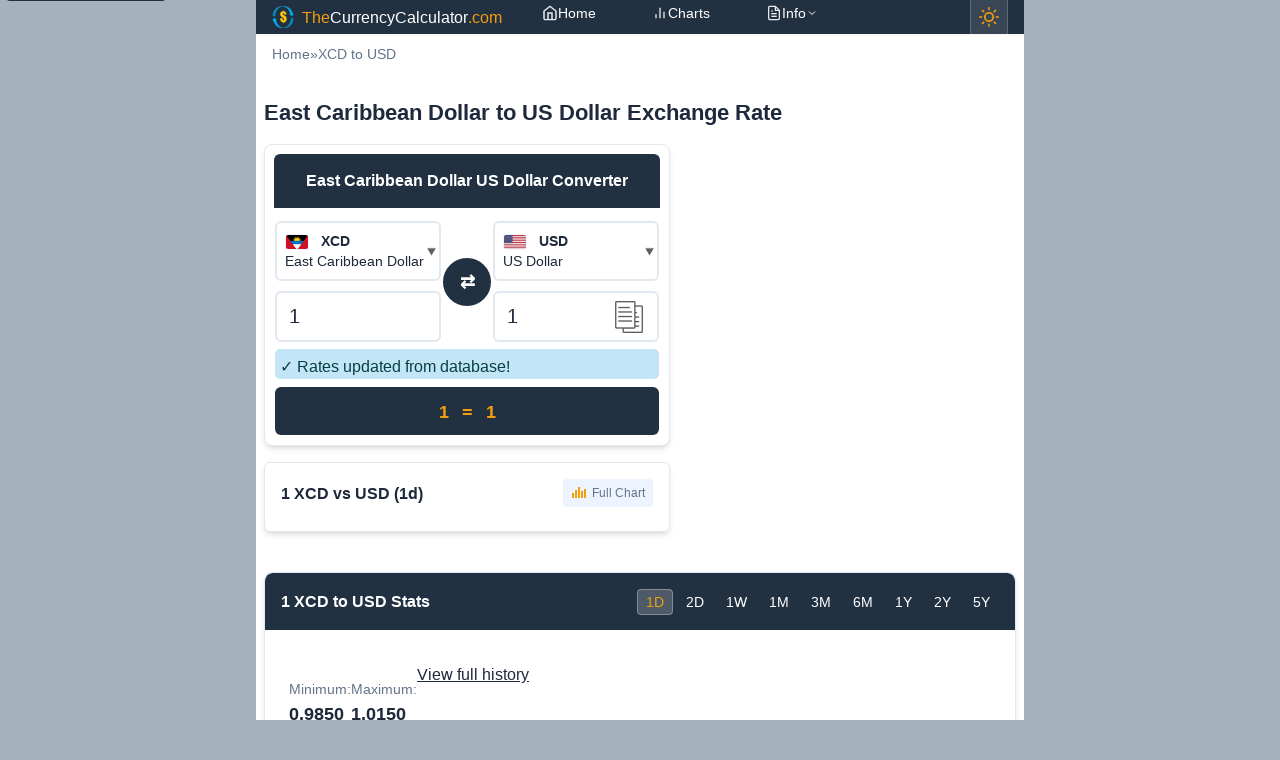

--- FILE ---
content_type: text/html; charset=UTF-8
request_url: https://thecurrencycalculator.com/XCD/USD/
body_size: 8195
content:

<!DOCTYPE html>
<html lang="en-US">
<head>
<meta charset="utf-8">
<meta name="viewport" content="width=device-width, initial-scale=1.0">
<meta name="robots" content="all"/>
<meta name="googlebot" content="INDEX, FOLLOW"/>

<link rel="shortcut icon" href="https://thecurrencycalculator.com/images/icons/128.png" />
<link rel="icon" type="image/png" href="https://thecurrencycalculator.com/images/icons/144.png">
	<!-- Add to home screen for Safari on iOS -->
<meta name="mobile-web-app-capable" content="yes">
<meta name="apple-mobile-web-app-status-bar-style" content="black">
<meta name="apple-mobile-web-app-title" content="TheCurrencyCalculator.com">
<link rel="apple-touch-icon" href="https://thecurrencycalculator.com/images/icons/152.png">
    <!-- Windows -->
<meta name="msapplication-TileImage" content="https://thecurrencycalculator.com/images/icons/144.png">
<meta name="msapplication-TileColor" content="#2F3BA2">

<meta property="og:site_name" content="TheCurrencyCalculator.com"/>
<meta name="google-site-verification" content="uriWPKr9dtUlS54I52hgIdec_tkT7diY6tPIXgbvEWQ" />
<meta name="og:type" content="website"/>
<meta name="theme-color" content="#2b3d52">
<link rel="manifest" href="https://thecurrencycalculator.com/manifest.json">

<meta name="msvalidate.01" content="01051258CA24DCC33D70351ADC6D66AA"/>

<!-- <script data-ad-client="ca-pub-8171212971623862" async src="https://pagead2.googlesyndication.com/pagead/js/adsbygoogle.js"></script> -->

<script>
window.addEventListener('load', function () {
  setTimeout(function () {
    var script = document.createElement('script');
    script.src = "//pagead2.googlesyndication.com/pagead/js/adsbygoogle.js";
    script.async = true;
    document.body.appendChild(script);
  }, 3000); // 4000 milissegundos = 4 segundos
});
</script>  

<meta name="description" content="Check the current exchange rate from East Caribbean Dollar (XCD) to US Dollar (USD). Use our converter with charts and real-time rates."/>
<link rel="canonical" href="https://thecurrencycalculator.com/XCD/USD"/>
<title>East Caribbean Dollar to US Dollar Exchange Rate Today | XCD to USD</title>

<!-- Open Graph / Facebook Meta Tags -->
<meta property="og:title" content="East Caribbean Dollar to US Dollar Exchange Rate Today | XCD to USD"/>
<meta property="og:description" content="Check the current exchange rate from East Caribbean Dollar (XCD) to US Dollar (USD). Use our converter with charts and real-time rates."/>
<meta property="og:url" content="https://thecurrencycalculator.com/XCD/USD"/>
<meta property="og:image" content="https://thecurrencycalculator.com/images/icons/og-image.png"/>

<!-- Twitter Card Meta Tags -->
<meta name="twitter:card" content="summary_large_image"/>
<meta name="twitter:url" content="https://thecurrencycalculator.com/XCD/USD"/>
<meta name="twitter:title" content="East Caribbean Dollar to US Dollar Exchange Rate Today | XCD to USD"/>
<meta name="twitter:description" content="Check the current exchange rate from East Caribbean Dollar (XCD) to US Dollar (USD). Use our converter with charts and real-time rates."/>
<meta name="twitter:image" content="https://thecurrencycalculator.com/images/icons/twitter-image.png"/>

<link rel="stylesheet" href="https://thecurrencycalculator.com/css/main.css?v=20260130">
<link rel="stylesheet" href="https://thecurrencycalculator.com/css/calculator.css?v=20260130">
<link rel="stylesheet" href="https://thecurrencycalculator.com/css/charts.css?v=20260130">
<link rel="stylesheet" href="https://thecurrencycalculator.com/css/currency-selector.css?v=20260130">
<link rel="stylesheet" href="https://thecurrencycalculator.com/css/currency-stats.css?v=20260130">

<meta name="base-path" content="/">


</head>
<body class="bg">

<div id="wrapper">

<header role="banner">
    <!-- HTML atualizado para o top-bar -->
<nav id="top-bar" role="navigation" aria-label="Main navigation">
    <a href="/" aria-label="The Currency Calculator - Home">
        <img src="https://thecurrencycalculator.com/images/ui/logo.webp" alt="" id="logo" width="20" height="20">
        <span class="top-bar-title-destacado">The</span>CurrencyCalculator<span class="top-bar-title-destacado">.com</span>
    </a>

    <!-- Menu de navegação -->
    <div class="nav-container">
        <ul class="nav-menu" id="nav-menu">
            <li class="nav-item">
                <a href="/" class="nav-link" aria-current="page">
                    <svg class="nav-icon" width="16" height="16" viewBox="0 0 24 24" fill="none" stroke="currentColor" stroke-width="2">
                        <path d="M3 9l9-7 9 7v11a2 2 0 0 1-2 2H5a2 2 0 0 1-2-2z"></path>
                        <polyline points="9,22 9,12 15,12 15,22"></polyline>
                    </svg>
                    <span>Home</span>
                </a>
            </li>
            <li class="nav-item">
                <a href="/charts" class="nav-link">
                    <svg class="nav-icon" width="16" height="16" viewBox="0 0 24 24" fill="none" stroke="currentColor" stroke-width="2">
                        <line x1="18" y1="20" x2="18" y2="10"></line>
                        <line x1="12" y1="20" x2="12" y2="4"></line>
                        <line x1="6" y1="20" x2="6" y2="14"></line>
                    </svg>
                    <span>Charts</span>
                </a>
            </li>
            <!--<li class="nav-item dropdown">
                <button class="nav-link dropdown-toggle" aria-expanded="false" aria-haspopup="true">
                    <svg class="nav-icon" width="16" height="16" viewBox="0 0 24 24" fill="none" stroke="currentColor" stroke-width="2">
                        <circle cx="12" cy="12" r="3"></circle>
                        <path d="M12 1v6m0 6v6m11-7h-6m-6 0H1"></path>
                    </svg>
                    <span>Tools</span>
                    <svg class="dropdown-arrow" width="12" height="12" viewBox="0 0 24 24" fill="none" stroke="currentColor" stroke-width="2">
                        <polyline points="6,9 12,15 18,9"></polyline>
                    </svg>
                </button>
                <ul class="dropdown-menu" role="menu">
                    <li role="none"><a href="/templates/calculator-widget.php" class="dropdown-item" role="menuitem">Calculator Widget</a></li>
                    <li role="none"><a href="/templates/___currency-charts-widget.php" class="dropdown-item" role="menuitem">Charts Widget</a></li>
                </ul>
            </li>-->
            <li class="nav-item dropdown">
                <button class="nav-link dropdown-toggle" aria-expanded="false" aria-haspopup="true">
                    <svg class="nav-icon" width="16" height="16" viewBox="0 0 24 24" fill="none" stroke="currentColor" stroke-width="2">
                        <path d="M14 2H6a2 2 0 0 0-2 2v16a2 2 0 0 0 2 2h12a2 2 0 0 0 2-2V8z"></path>
                        <polyline points="14,2 14,8 20,8"></polyline>
                        <line x1="16" y1="13" x2="8" y2="13"></line>
                        <line x1="16" y1="17" x2="8" y2="17"></line>
                        <polyline points="10,9 9,9 8,9"></polyline>
                    </svg>
                    <span>Info</span>
                    <svg class="dropdown-arrow" width="12" height="12" viewBox="0 0 24 24" fill="none" stroke="currentColor" stroke-width="2">
                        <polyline points="6,9 12,15 18,9"></polyline>
                    </svg>
                </button>
                <ul class="dropdown-menu" role="menu">
                    <li role="none"><a href="/pages/about.php" class="dropdown-item" role="menuitem">About Us</a></li>
                    <li role="none"><a href="/pages/contact.php" class="dropdown-item" role="menuitem">Contact</a></li>
                    <li role="none"><a href="/pages/privacy.php" class="dropdown-item" role="menuitem">Privacy</a></li>
                </ul>
            </li>
        </ul>
    </div>

    <!-- Theme Toggle Button -->
    <button id="theme-toggle"
            class="theme-toggle"
            aria-label="Toggle theme"
            title="Toggle between light and dark theme">
        <svg class="theme-icon theme-icon-light" width="20" height="20" viewBox="0 0 24 24" fill="none" stroke="currentColor" stroke-width="2" stroke-linecap="round" stroke-linejoin="round">
            <circle cx="12" cy="12" r="5"></circle>
            <line x1="12" y1="1" x2="12" y2="3"></line>
            <line x1="12" y1="21" x2="12" y2="23"></line>
            <line x1="4.22" y1="4.22" x2="5.64" y2="5.64"></line>
            <line x1="18.36" y1="18.36" x2="19.78" y2="19.78"></line>
            <line x1="1" y1="12" x2="3" y2="12"></line>
            <line x1="21" y1="12" x2="23" y2="12"></line>
            <line x1="4.22" y1="19.78" x2="5.64" y2="18.36"></line>
            <line x1="18.36" y1="5.64" x2="19.78" y2="4.22"></line>
        </svg>
        <svg class="theme-icon theme-icon-dark" width="20" height="20" viewBox="0 0 24 24" fill="none" stroke="currentColor" stroke-width="2" stroke-linecap="round" stroke-linejoin="round">
            <path d="M21 12.79A9 9 0 1 1 11.21 3 7 7 0 0 0 21 12.79z"></path>
        </svg>
    </button>

    <!-- Botão hambúrguer para mobile -->
    <button class="nav-toggle" id="nav-toggle" aria-label="Open navigation menu" aria-expanded="false" aria-controls="nav-menu">
        <span class="hamburger-line"></span>
        <span class="hamburger-line"></span>
        <span class="hamburger-line"></span>
    </button>
</nav>
</header>

<main id="main-content" role="main">
    <!-- Breadcrumb -->
        <!-- Breadcrumb navigation for non-home pages -->
    <nav aria-label="Breadcrumb">
        <ol class="breadcrumb">
            <li><a href="/">Home</a></li>
            <li class="separator" aria-hidden="true">&raquo;</li>
            <li><a href="/XCD/USD">XCD to USD</a></li>
                    </ol>
    </nav>
    
    <div class="row">
        <div class="col-full">
            <h1>East Caribbean Dollar to US Dollar Exchange Rate</h1>
                    </div>
    </div>

    <div class="row">
        <div class="col-left">
                <section aria-label="The Currency Calculator">
        <div class="calculator" id="calculator" role="application" aria-describedby="calc-instructions">
            <span id="calc-instructions" class="sr-only">The Currency Calculator. Use arrow keys to navigate between input fields and currencies.</span>

            <div class="calc-header">
                <h2 id="calcHeader">East Caribbean Dollar to US Dollar Converter</h2>
            </div>

            <div class="flex-box">
                <div class="expanded">
                    <div id="selectedFrom"
                         role="button"
                         tabindex="0"
                         aria-label="Select source currency. Currently: East Caribbean Dollar"
                         title="Please type a currency name, a currency code or a country."
                         class="flex-grow-1-fix"
                         data-currency-from="XCD">
                        <img id="flagFrom"
                             src="https://thecurrencycalculator.com/images/flags/ag.png"
                             alt="East Caribbean Dollar flag"
                             width="24"
                             height="16">
                        <span class="iso" id="calIsoFrom">XCD</span><br>
                        <span id="calCurrNameFrom">East Caribbean Dollar</span>
                    </div>

                    <input class="autocomplete-suggestion"
                           id="autocompleteFrom"
                           style="visibility:hidden;display:none"
                           type="text"
                           placeholder="Code, name, country ..."
                           aria-label="Search for source currency">

                    <label for="inputFrom" class="sr-only">Amount in East Caribbean Dollar</label>
                    <input title="Please, type a value here."
                           id="inputFrom"
                           placeholder="Enter a value ..."
                           type="number"
                           step="0.1"
                           autocomplete="off"
                           value="1"
                           aria-describedby="from-currency-label">
                    <span id="from-currency-label" class="sr-only">in East Caribbean Dollar</span>
                </div>

                <span class="calc-center-col">
                    <button type="button" id="calcSwapCurrencies" class="swap-button" aria-label="Swap currencies">
                        ⇄
                    </button>
                </span>

                <div class="expanded">
                    <div id="selectedTo"
                         role="button"
                         tabindex="0"
                         aria-label="Select target currency. Currently: US Dollar"
                         title="Please, choose or type a currency name, a currency code or a country."
                         class="flex-grow-1-fix"
                         data-currency-to="USD">
                        <img id="flagTo"
                             src="https://thecurrencycalculator.com/images/flags/us.png"
                             alt="US Dollar flag"
                             width="24"
                             height="16">
                        <span class="iso" id="calIsoTo">USD</span><br>
                        <span id="calCurrNameTo">US Dollar</span>
                    </div>

                    <input class="autocomplete-suggestion"
                           id="autocompleteTo"
                           style="visibility:hidden;display:none"
                           type="text"
                           placeholder="Code, name, country ..."
                           aria-label="Search for target currency">

                    <div id="inputWithImage" class="grow" title="Please, type a value here.">
                        <label for="inputTo" class="sr-only">Amount in US Dollar</label>
                        <input id="inputTo"
                               placeholder="Enter a value ..."
                               type="number"
                               step="0.1"
                               autocomplete="off"
                               value=""
                               aria-describedby="to-currency-label">
                        <span id="to-currency-label" class="sr-only">in US Dollar</span>
                        <img id="copyImage"
                             src="https://thecurrencycalculator.com/images/ui/copy.png"
                             title="Copy to clipboard (memory)"
                             role="button"
                             tabindex="0"
                             aria-label="Copy conversion result to clipboard"
                             width="24"
                             height="24"
                             alt="Copy">
                    </div>
                </div>
            </div>

            <div class="flex-box">
                <div id="msg" class="flex-box expanded" role="alert" aria-live="polite"></div>
            </div>

            <div id="verbose" class="flex-box verbose verbose1" aria-live="polite" aria-label="Conversion result"></div>

            <div class="flex-box">
                <div id="connection" class="flex-box expanded" role="status" aria-live="assertive"></div>
            </div>
        </div>
    </section>

    <!-- Enhanced keyboard navigation -->
<script>
// Enhance keyboard navigation for currency selectors
document.addEventListener('DOMContentLoaded', function() {
    // Add keyboard support for currency selectors
    ['selectedFrom', 'selectedTo'].forEach(id => {
        const element = document.getElementById(id);
        if (element) {
            element.addEventListener('keydown', function(e) {
                if (e.key === 'Enter' || e.key === ' ') {
                    e.preventDefault();
                    element.click();
                }
            });
        }
    });

    // Add keyboard support for swap button
    const swapButton = document.getElementById('calcSwapCurrencies');
    if (swapButton) {
        swapButton.addEventListener('keydown', function(e) {
            if (e.key === 'Enter' || e.key === ' ') {
                e.preventDefault();
                swapButton.click();
            }
        });
    }

    // Add keyboard support for copy button
    const copyButton = document.getElementById('copyImage');
    if (copyButton) {
        copyButton.addEventListener('keydown', function(e) {
            if (e.key === 'Enter' || e.key === ' ') {
                e.preventDefault();
                copyButton.click();
            }
        });
    }

    // Add keyboard support for swap text
    const swapText = document.getElementById('swap');
    if (swapText) {
        swapText.addEventListener('keydown', function(e) {
            if (e.key === 'Enter' || e.key === ' ') {
                e.preventDefault();
                if (typeof swap === 'function') {
                    swap();
                }
            }
        });
    }

});

</script>
                <div class="currency-widgets">
                <div class="chart-widget" data-from="XCD" data-to="USD"><div class="widget-rate"><div class="widget-rate-row"><span class="rate-value">1 XCD vs USD (1d)</span></div><div class="widget-rate-row"><a href="/charts/XCD/USD/1d" class="full-chart-link"><svg width="16" height="16" viewBox="0 0 16 16" fill="none" xmlns="http://www.w3.org/2000/svg" class="full-chart-icon"><rect x="1" y="10" width="2" height="5" fill="var(--color-accent)"/><rect x="4" y="7" width="2" height="8" fill="var(--color-accent)"/><rect x="7" y="4" width="2" height="11" fill="var(--color-accent)"/><rect x="10" y="8" width="2" height="7" fill="var(--color-accent)"/><rect x="13" y="6" width="2" height="9" fill="var(--color-accent)"/></svg>Full Chart</a></div></div><div class="widget-chart widget-chart-dynamic" style="--widget-height: 20px;"></div></div>            </div>
        </div>
        <aside class="col-right" role="complementary">
            <div id="ad-2" style="margin-top:5px">
<!-- thecurrencycalculator_2 -->
<ins class="adsbygoogle"
     style="display:block"
     data-ad-client="ca-pub-8171212971623862"
     data-ad-slot="1205208955"
     data-ad-format="rectangle"
     data-full-width-responsive="true"></ins>
<script>
(adsbygoogle = window.adsbygoogle || []).push({});
</script>
</div>        </aside>
    </div>

    <section class="row">
        <div class="col-full">

            
<div class="currency-stats-widget" data-from="XCD" data-to="USD">
    <!-- Header with periods -->
    <div class="stats-header">
        <div class="stats-title">1 XCD to USD Stats</div>
        <div class="stats-period-buttons">
            <span class="stats-period active" data-period="1d">1D</span>
            <span class="stats-period" data-period="2d">2D</span>
            <span class="stats-period" data-period="1w">1W</span>
            <span class="stats-period" data-period="1m">1M</span>
            <span class="stats-period" data-period="3m">3M</span>
            <span class="stats-period" data-period="6m">6M</span>
            <span class="stats-period" data-period="1y">1Y</span>
            <span class="stats-period" data-period="2y">2Y</span>
            <span class="stats-period" data-period="5y">5Y</span>
        </div>
    </div>

    <!-- Stats content - This will be dynamically updated by JavaScript -->
    <div class="stats-content">
        <div class="stats-data-container">
            <!-- Stats will be loaded here by JavaScript -->
            <div class="stats-loading">Loading statistics...</div>
        </div>

        <div class="view-history-link">
                        <a href="/charts/XCD/USD/1m" class="stats-link">View full history</a>
        </div>
    </div>
</div>
        </div>
    </section>

    <div class="row">
        <div class="col-left">
                <section class="conversion-table block">
        <h2 class="table-title">XCD to USD Exchange Rates</h2>
        <div class="rate-info">
            <p>Current rate: <span class="live-rate">1 XCD = 0.3700 USD</span> (Updated: <span class="update-time">2026-01-28</span>)</p>
        </div>
        <div class="table-responsive">
        <table class="table table-striped table-hover table-bordered lin1">
            <thead>
                <tr>
                    <th>East Caribbean Dollar (XCD)</th>
                    <th>US Dollar (USD)</th>
                </tr>
            </thead>
            <tbody>
            <tr><td><a href="/XCD/USD/1.00" title="Convert 1.00 East Caribbean Dollar (XCD) to US Dollar (USD) - Live exchange rate">1.00 East Caribbean Dollar to US Dollar (USD)</a></td><td>0.37 USD</td></tr><tr><td><a href="/XCD/USD/2.00" title="Convert 2.00 East Caribbean Dollar (XCD) to US Dollar (USD) - Live exchange rate">2.00 East Caribbean Dollar to US Dollar (USD)</a></td><td>0.74 USD</td></tr><tr><td><a href="/XCD/USD/5.00" title="Convert 5.00 East Caribbean Dollar (XCD) to US Dollar (USD) - Live exchange rate">5.00 East Caribbean Dollar to US Dollar (USD)</a></td><td>1.85 USD</td></tr><tr><td><a href="/XCD/USD/10.00" title="Convert 10.00 East Caribbean Dollar (XCD) to US Dollar (USD) - Live exchange rate">10.00 East Caribbean Dollar to US Dollar (USD)</a></td><td>3.70 USD</td></tr><tr><td><a href="/XCD/USD/20.00" title="Convert 20.00 East Caribbean Dollar (XCD) to US Dollar (USD) - Live exchange rate">20.00 East Caribbean Dollar to US Dollar (USD)</a></td><td>7.40 USD</td></tr><tr><td><a href="/XCD/USD/50.00" title="Convert 50.00 East Caribbean Dollar (XCD) to US Dollar (USD) - Live exchange rate">50.00 East Caribbean Dollar to US Dollar (USD)</a></td><td>18.50 USD</td></tr><tr><td><a href="/XCD/USD/100.00" title="Convert 100.00 East Caribbean Dollar (XCD) to US Dollar (USD) - Live exchange rate">100.00 East Caribbean Dollar to US Dollar (USD)</a></td><td>37.00 USD</td></tr><tr><td><a href="/XCD/USD/200.00" title="Convert 200.00 East Caribbean Dollar (XCD) to US Dollar (USD) - Live exchange rate">200.00 East Caribbean Dollar to US Dollar (USD)</a></td><td>74.00 USD</td></tr><tr><td><a href="/XCD/USD/500.00" title="Convert 500.00 East Caribbean Dollar (XCD) to US Dollar (USD) - Live exchange rate">500.00 East Caribbean Dollar to US Dollar (USD)</a></td><td>185.01 USD</td></tr><tr><td><a href="/XCD/USD/1,000.00" title="Convert 1,000.00 East Caribbean Dollar (XCD) to US Dollar (USD) - Live exchange rate">1,000.00 East Caribbean Dollar to US Dollar (USD)</a></td><td>370.02 USD</td></tr><tr><td><a href="/XCD/USD/2,000.00" title="Convert 2,000.00 East Caribbean Dollar (XCD) to US Dollar (USD) - Live exchange rate">2,000.00 East Caribbean Dollar to US Dollar (USD)</a></td><td>740.04 USD</td></tr><tr><td><a href="/XCD/USD/5,000.00" title="Convert 5,000.00 East Caribbean Dollar (XCD) to US Dollar (USD) - Live exchange rate">5,000.00 East Caribbean Dollar to US Dollar (USD)</a></td><td>1,850.10 USD</td></tr><tr><td><a href="/XCD/USD/10,000.00" title="Convert 10,000.00 East Caribbean Dollar (XCD) to US Dollar (USD) - Live exchange rate">10,000.00 East Caribbean Dollar to US Dollar (USD)</a></td><td>3,700.21 USD</td></tr><tr><td><a href="/XCD/USD/100,000.00" title="Convert 100,000.00 East Caribbean Dollar (XCD) to US Dollar (USD) - Live exchange rate">100,000.00 East Caribbean Dollar to US Dollar (USD)</a></td><td>37,002.09 USD</td></tr>            </tbody>
        </table>
        </div>
        <div class="disclaimer">
            <p>Rates are for reference only and may vary by institution.</p>
        </div>
    </section>
    <script type="application/ld+json">{
    "@context": "https://schema.org",
    "@graph": [
        {
            "@type": "Dataset",
            "name": "East Caribbean Dollar to US Dollar Conversion Table",
            "description": "Quick reference table for converting East Caribbean Dollar (XCD) to US Dollar (USD) at the current rate of 1 XCD = 0.3700 USD.",
            "currency": "XCD",
            "measurementTechnique": "ExchangeRateConversion",
            "variableMeasured": [
                {
                    "@type": "PropertyValue",
                    "name": "XCD",
                    "unitText": "XCD"
                },
                {
                    "@type": "PropertyValue",
                    "name": "USD",
                    "unitText": "USD"
                }
            ],
            "distribution": {
                "@type": "DataDownload",
                "encodingFormat": "text/html",
                "contentUrl": "https://thecurrencycalculator.com/"
            },
            "table": [
                {
                    "fromAmount": "1.00",
                    "fromCurrency": "XCD",
                    "toAmount": "0.37",
                    "toCurrency": "USD"
                },
                {
                    "fromAmount": "2.00",
                    "fromCurrency": "XCD",
                    "toAmount": "0.74",
                    "toCurrency": "USD"
                },
                {
                    "fromAmount": "5.00",
                    "fromCurrency": "XCD",
                    "toAmount": "1.85",
                    "toCurrency": "USD"
                },
                {
                    "fromAmount": "10.00",
                    "fromCurrency": "XCD",
                    "toAmount": "3.70",
                    "toCurrency": "USD"
                },
                {
                    "fromAmount": "20.00",
                    "fromCurrency": "XCD",
                    "toAmount": "7.40",
                    "toCurrency": "USD"
                },
                {
                    "fromAmount": "50.00",
                    "fromCurrency": "XCD",
                    "toAmount": "18.50",
                    "toCurrency": "USD"
                },
                {
                    "fromAmount": "100.00",
                    "fromCurrency": "XCD",
                    "toAmount": "37.00",
                    "toCurrency": "USD"
                },
                {
                    "fromAmount": "200.00",
                    "fromCurrency": "XCD",
                    "toAmount": "74.00",
                    "toCurrency": "USD"
                },
                {
                    "fromAmount": "500.00",
                    "fromCurrency": "XCD",
                    "toAmount": "185.01",
                    "toCurrency": "USD"
                },
                {
                    "fromAmount": "1,000.00",
                    "fromCurrency": "XCD",
                    "toAmount": "370.02",
                    "toCurrency": "USD"
                },
                {
                    "fromAmount": "2,000.00",
                    "fromCurrency": "XCD",
                    "toAmount": "740.04",
                    "toCurrency": "USD"
                },
                {
                    "fromAmount": "5,000.00",
                    "fromCurrency": "XCD",
                    "toAmount": "1,850.10",
                    "toCurrency": "USD"
                },
                {
                    "fromAmount": "10,000.00",
                    "fromCurrency": "XCD",
                    "toAmount": "3,700.21",
                    "toCurrency": "USD"
                },
                {
                    "fromAmount": "100,000.00",
                    "fromCurrency": "XCD",
                    "toAmount": "37,002.09",
                    "toCurrency": "USD"
                }
            ]
        },
        {
            "@type": "HowTo",
            "name": "How to use the East Caribbean Dollar to US Dollar conversion table",
            "description": "Step-by-step guide to quickly convert East Caribbean Dollar (XCD) to US Dollar (USD) using the conversion table.",
            "step": [
                {
                    "@type": "HowToStep",
                    "name": "Step 1: Locate the amount",
                    "text": "Look for the amount you want to convert in the first column of the table."
                },
                {
                    "@type": "HowToStep",
                    "name": "Step 2: Read the converted value",
                    "text": "Find the corresponding value in US Dollar (USD) in the second column."
                },
                {
                    "@type": "HowToStep",
                    "name": "Step 3: Check the update time",
                    "text": "Verify the update time above the table to ensure you are using the latest rate."
                }
            ]
        }
    ]
}</script>        </div>
        <div class="col-right">
            <section class="row" aria-labelledby="currency-info-heading">
                
        <h2 id="currency-info-heading">About East Caribbean Dollar (XCD) and US Dollar (USD)</h2>

        <p>The East Caribbean Dollar is the currency of Anguilla. The currency code for East Caribbean Dollar is XCD, and the currency symbol is $.</p>

        <p>The US Dollar is the currency of United States of America. The currency code for US Dollar is USD, and the currency symbol is $.</p>

                </section>
        </div>
    </div>

    <section class="row">
        <div class="col-full">
            <!-- FAQ Section -->
    <section class="row faq-section" aria-labelledby="faq-heading">

        <h2 id="faq-heading">Frequently Asked Questions - XCD to USD</h2>

                    <details>
                <summary>What is the current XCD to USD exchange rate?</summary>
                <div class="answer">
                    <p>The current exchange rate is 1 XCD = 0.370021 USD. This rate is updated every hour from reliable financial sources to ensure accuracy.</p>
                </div>
            </details>

            <details>
                <summary>How much is 1 XCD in USD?</summary>
                <div class="answer">
                    <p>1 East Caribbean Dollar equals 0.370021 US Dollar at the current exchange rate. Use our calculator above to convert different amounts.</p>
                </div>
            </details>

            <details>
                <summary>What is the best time to convert East Caribbean Dollar to US Dollar?</summary>
                <div class="answer">
                    <p>Exchange rates fluctuate constantly based on market conditions. Monitor the XCD/USD rate trends and convert when the rate is favorable for your needs. Our calculator updates rates every hour to help you make informed decisions.</p>
                </div>
            </details>

            <details>
                <summary>Is the XCD to USD converter free to use?</summary>
                <div class="answer">
                    <p>Yes, our East Caribbean Dollar to US Dollar converter is completely free to use. You can convert any amount as many times as you need without any charges or registration required.</p>
                </div>
            </details>

        
    </section>
            </div>
    </section>

    <section class="row">
        <div class="col-full">
            <!-- Q&A Section for specific currency pair -->
    <section class="row qa-section" aria-labelledby="qa-heading">

        <h2 id="qa-heading">Questions about XCD to USD conversion</h2>

        <div class="qa-item">
            <h3 class="qa-question">What is the current exchange rate from XCD to USD?</h3>
            <div class="qa-answer">
                <p>The current exchange rate is 1 XCD = 0.370021 USD. This rate is updated every hour to ensure accuracy.</p>
                <div class="qa-meta">
                    <time datetime="2026-01-30T17:28:04+00:00">Updated: January 30, 2026, 5:28 pm</time>
                </div>
            </div>
        </div>

        <div class="qa-item">
            <h3 class="qa-question">What is the inverse rate for USD to XCD?</h3>
            <div class="qa-answer">
                <p>The inverse exchange rate is 1 USD = 2.702550 XCD. You can easily calculate this by clicking the swap button in the converter.</p>
            </div>
        </div>

        <div class="qa-item">
            <h3 class="qa-question">What was the highest XCD to USD exchange rate in the last year?</h3>
            <div class="qa-answer">
                <p>Historical exchange rate data shows various fluctuations throughout the year. For the most accurate historical data and trends, we recommend checking our historical charts or financial news sources that track the XCD/USD pair.</p>
            </div>
        </div>

        <div class="qa-item">
            <h3 class="qa-question">How do I convert large amounts of East Caribbean Dollar to US Dollar?</h3>
            <div class="qa-answer">
                <p>For large currency conversions, consider contacting banks or foreign exchange specialists who may offer better rates for bulk exchanges. Our calculator can help you estimate the amount, but actual rates for large transactions may vary.</p>
            </div>
        </div>

        <div class="qa-item">
            <h3 class="qa-question">Are there any fees for converting XCD to USD?</h3>
            <div class="qa-answer">
                <p>Our calculator shows the mid-market rate without fees. However, banks and exchange services typically charge fees or offer slightly different rates. Always check with your service provider for their specific fees and rates.</p>
            </div>
        </div>

    </section>
            </div>
    </section>

    <div class="row">
	<div class="col-1-2">
		<h2>Popular Currency Conversions</h2>
		<ul class='curr-ul' role="list" aria-label="Popular currency conversions list 1">
			<li><img src='https://thecurrencycalculator.com/images/flags/ae.png' alt='United Arab Emirates flag - Convert 0.48 UAE Dirham to Philippine Peso' title='Convert 0.48 UAE Dirham (AED) to Philippine Peso (PHP) - Click for live exchange rate' width='20' height='12' loading='lazy' /> <a href='/AED/PHP/0.48' title='Convert 0.48 UAE Dirham (AED) to Philippine Peso (PHP) - Click for live exchange rate'>0.48 UAE Dirham to Philippine Peso</a></li>
<li><img src='https://thecurrencycalculator.com/images/flags/us.png' alt='United States of America flag - Convert 16.92 US Dollar to Australian Dollar' title='Convert 16.92 US Dollar (USD) to Australian Dollar (AUD) - Click for live exchange rate' width='20' height='12' loading='lazy' /> <a href='/USD/AUD/16.92' title='Convert 16.92 US Dollar (USD) to Australian Dollar (AUD) - Click for live exchange rate'>16.92 US Dollar to Australian Dollar</a></li>
<li><img src='https://thecurrencycalculator.com/images/flags/tw.png' alt='Taiwan flag - Convert 763000 Taiwan Dollar to Pound' title='Convert 763000 Taiwan Dollar (TWD) to Pound (GBP) - Click for live exchange rate' width='20' height='12' loading='lazy' /> <a href='/TWD/GBP/763000' title='Convert 763000 Taiwan Dollar (TWD) to Pound (GBP) - Click for live exchange rate'>763000 Taiwan Dollar to Pound</a></li>
		</ul>
	</div>
	<div class="col-1-2">
		<h2>More Popular Currency Conversions</h2>
		<ul class='curr-ul' role="list" aria-label="Popular currency conversions list 2">
			<li><img src='https://thecurrencycalculator.com/images/flags/br.png' alt='Brazil flag - Convert 548.00 Brazilian Real to US Dollar' title='Convert 548.00 Brazilian Real (BRL) to US Dollar (USD) - Click for live exchange rate' width='20' height='12' loading='lazy' /> <a href='/BRL/USD/548.00' title='Convert 548.00 Brazilian Real (BRL) to US Dollar (USD) - Click for live exchange rate'>548.00 Brazilian Real to US Dollar</a></li>
<li><img src='https://thecurrencycalculator.com/images/flags/za.png' alt='South Africa flag - Convert 56.99 Rand to Taiwan Dollar' title='Convert 56.99 Rand (ZAR) to Taiwan Dollar (TWD) - Click for live exchange rate' width='20' height='12' loading='lazy' /> <a href='/ZAR/TWD/56.99' title='Convert 56.99 Rand (ZAR) to Taiwan Dollar (TWD) - Click for live exchange rate'>56.99 Rand to Taiwan Dollar</a></li>
<li><img src='https://thecurrencycalculator.com/images/flags/eu.png' alt='European Union flag - Convert 706 Euro to US Dollar' title='Convert 706 Euro (EUR) to US Dollar (USD) - Click for live exchange rate' width='20' height='12' loading='lazy' /> <a href='/EUR/USD/706' title='Convert 706 Euro (EUR) to US Dollar (USD) - Click for live exchange rate'>706 Euro to US Dollar</a></li>
		</ul>
	</div>
</div>    

</main>

<footer class="footer">
    <div class="row">
        <div class="col-full">
            <div>
                <nav aria-label="Legal">
                    <ul class="curr-ul">
                        <li><a href="/pages/about.php">About TheCurrencyCalculator.com</a></li>
                        <li><a href="/pages/privacy.php">Privacy Policy</a></li>
                        <!--<li><a href="">Terms of Service</a></li>-->
                        <li><a href="/pages/contact.php">Contact Us</a></li>
                        <!--<li><a href="/pages/sitemap.xml">Sitemap</a></li>-->
                    </ul>
                    <p>© 2026 TheCurrencyCalculator.com. All rights reserved.</p>
                </nav>
            </div>
        </div>
    </div>
</footer>

<!-- Default Statcounter code for Thecurrencycalculator.com
https://thecurrencycalculator.com -->
<script type="text/javascript">
var sc_project=11913843; 
var sc_invisible=1; 
var sc_security="491d9a5b"; 
</script>
<script type="text/javascript"
src="https://www.statcounter.com/counter/counter.js"
async></script>
<noscript><div class="statcounter"><a title="site stats"
href="https://statcounter.com/" target="_blank"><img
class="statcounter"
src="https://c.statcounter.com/11913843/0/491d9a5b/1/"
alt="site stats"
referrerPolicy="no-referrer-when-downgrade"></a></div></noscript>
<!-- End of Statcounter Code -->


<script src="/sw-loader.js"></script>
<script src="/js/lazy-loading.js"></script>
<script src="/js/navigation.js" defer></script>
<script src="/js/theme-management.js" defer></script>


<script>
if ('serviceWorker' in navigator) {
  navigator.serviceWorker.getRegistrations().then(function(registrations) {
    for (let reg of registrations) {
      if (reg.active && reg.active.scriptURL.includes('sw_cached_site.js')) {
        reg.unregister().then(() => {
          // console.log('Service worker antigo sw_cached_site.js desregistrado.');
        });
      }
    }
  });
}
</script></div>

<script>
// Global configuration for JavaScript
window.APP_CONFIG = {
    basePath: '/',
    baseUrl: 'https://thecurrencycalculator.com'
};
</script>

<script src="https://thecurrencycalculator.com/js/autocomplete.js?v=20260130" defer></script>
<script src="https://thecurrencycalculator.com/app.js?v=20260130" defer></script>
<script src="https://thecurrencycalculator.com/js/timestamp-formatter.js?v=20260130" defer></script>
<script src="https://thecurrencycalculator.com/js/currency-stats-interactivity.js?v=20260130" defer></script>

<script defer src="https://static.cloudflareinsights.com/beacon.min.js/vcd15cbe7772f49c399c6a5babf22c1241717689176015" integrity="sha512-ZpsOmlRQV6y907TI0dKBHq9Md29nnaEIPlkf84rnaERnq6zvWvPUqr2ft8M1aS28oN72PdrCzSjY4U6VaAw1EQ==" nonce="ZP1ecuR8isjKbXzXuk+Ubg==" data-cf-beacon='{"version":"2024.11.0","token":"d611c62a08fc4dc88e8aae3900f646d0","r":1,"server_timing":{"name":{"cfCacheStatus":true,"cfEdge":true,"cfExtPri":true,"cfL4":true,"cfOrigin":true,"cfSpeedBrain":true},"location_startswith":null}}' crossorigin="anonymous"></script>
</body>
</html>

--- FILE ---
content_type: text/css
request_url: https://thecurrencycalculator.com/css/main.css?v=20260130
body_size: 6445
content:
/* ===================================
   1. CUSTOM PROPERTIES (CSS Variables)
   =================================== */
   :root {
    /* Colors */
    --color-primary: #223142;
    --color-primary-dark: #1a2a35;
    --color-secondary: #64748b;
    --color-accent: #f59e0b;
    --color-success: #10b981;
    --color-warning: #f59e0b;
    --color-error: #ef4444;
    --color-white: #ffffff;
    --color-black: #000000;
    --color-gray-50: #f8fafc;
    --color-gray-100: #f1f5f9;
    --color-gray-200: #e2e8f0;
    --color-gray-300: #cbd5e1;
    --color-gray-400: #94a3b8;
    --color-gray-500: #64748b;
    --color-gray-600: #475569;
    --color-gray-700: #334155;
    --color-gray-800: #1e293b;
    --color-gray-900: #0f172a;

    /* Background colors */
    --color-bg: #ffffff;
    --color-bg-main: #ffffff;
    --color-bg-body: #a5b1bc;
    --color-card-bg: #ffffff;
    --color-card-hover: #f1f5f9;
    --color-border: #e2e8f0;
    --color-border-light: #f1f5f9;
    --color-input-bg: #ffffff;
    --color-table-even: #f8fafc;
    --color-table-hover: #f1f5f9;

    /* Text colors */
    --color-text: #1e293b;
    --color-text-light: #64748b;

    /* Typography */
    --font-family: -apple-system, BlinkMacSystemFont, 'Segoe UI', 'Inter', Roboto, sans-serif;
    --font-size-xs: 0.75rem;
    --font-size-sm: 0.875rem;
    --font-size-base: 1rem;
    --font-size-lg: 1.125rem;
    --font-size-xl: 1.25rem;
    --font-size-2xl: 1.5rem;
    --font-size-3xl: 1.875rem;
    --font-size-4xl: 2.25rem;

    /* Spacing */
    --spacing-xs: 0.25rem;
    --spacing-sm: 0.5rem;
    --spacing-md: 1rem;
    --spacing-lg: 1.5rem;
    --spacing-xl: 2rem;
    --spacing-2xl: 3rem;

    /* Border radius */
    --radius-sm: 0.25rem;
    --radius-md: 0.375rem;
    --radius-lg: 0.5rem;
    --radius-xl: 0.75rem;

    /* Shadows */
    --shadow-sm: 0 1px 2px 0 rgba(0, 0, 0, 0.05);
    --shadow-md: 0 4px 6px -1px rgba(0, 0, 0, 0.1), 0 2px 4px -1px rgba(0, 0, 0, 0.06);
    --shadow-lg: 0 10px 15px -3px rgba(0, 0, 0, 0.1), 0 4px 6px -2px rgba(0, 0, 0, 0.05);
    --shadow-xl: 0 20px 25px -5px rgba(0, 0, 0, 0.1), 0 10px 10px -5px rgba(0, 0, 0, 0.04);

    /* Transitions */
    --transition-fast: 0.15s;
    --transition-base: 0.3s;
    --transition-slow: 0.5s;
    --transition-slower: 0.75s;

    /* Z-index */
    --z-dropdown: 1000;
    --z-fixed: 1020;
    --z-modal: 1030;
    --z-popover: 1040;
    --z-tooltip: 1050;
}

/* Dark mode automático */
@media (prefers-color-scheme: dark) {
    :root:not([data-theme="light"]) {
        --color-text: #e0e0e0;
        --color-text-light: #999;
        --color-bg-main: #1e1e1e;
        --color-bg-body: #121212;
        --color-border: #444;
        --color-border-light: #333;
        --color-card-bg: #2a2a2a;
        --color-card-hover: #333;
        --color-input-bg: #2a2a2a;
        --color-table-even: #2a2a2a;
        --color-table-hover: #333;
        --shadow-sm: 0 1px 3px rgba(0, 0, 0, 0.3);
        --shadow-md: 0 2px 8px rgba(0, 0, 0, 0.3);
        --shadow-lg: 0 4px 12px rgba(0, 0, 0, 0.4);
    }
}

/* Dark mode manual */
[data-theme="dark"] {
    --color-text: #e0e0e0;
    --color-text-light: #999;
    --color-bg-main: #1e1e1e;
    --color-bg-body: #121212;
    --color-border: #444;
    --color-border-light: #333;
    --color-card-bg: #2a2a2a;
    --color-card-hover: #333;
    --color-input-bg: #2a2a2a;
    --color-table-even: #2a2a2a;
    --color-table-hover: #333;
    --shadow-sm: 0 1px 3px rgba(0, 0, 0, 0.3);
    --shadow-md: 0 2px 8px rgba(0, 0, 0, 0.3);
    --shadow-lg: 0 4px 12px rgba(0, 0, 0, 0.4);
}

/* ===================================
   2. RESET & BASE STYLES
   =================================== */
*, *::before, *::after {
    box-sizing: border-box;
    margin: 0;
    padding: 0;
}

html {
    font-size: 100%;
    scroll-behavior: smooth;
    text-size-adjust: 100%;
    -webkit-tap-highlight-color: transparent;
}

body {
    font-family: var(--font-family);
    font-size: var(--font-size-base);
    font-weight: 400;
    color: var(--color-text);
    line-height: 1.6;
    -webkit-font-smoothing: antialiased;
    -moz-osx-font-smoothing: grayscale;
    text-rendering: optimizeLegibility;
    background: var(--color-bg-body);
    min-height: 100vh;
    min-height: 100dvh;
    display: flex;
    flex-direction: column;
    overflow-x: hidden;
}

/* ===================================
   3. LAYOUT & STRUCTURE
   =================================== */
#wrapper {
    padding-top: 35px;
    min-height: 100vh;
    min-height: 100dvh;
    background: var(--color-bg-main);
    margin: 0 auto;
    width: 100%;
    max-width: 768px;
    flex: 1;
    position: relative;
}

#left-bar {
    width: 300px;
    padding: 60px 0 0;
    position: absolute;
    left: -310px;
    top: 0;
    display: none;
}

@media (min-width: 1366px) {
    #left-bar {
        display: block;
    }
}

/* ===================================
   4. HEADER & NAVIGATION
   =================================== */
#top-bar {
    position: fixed;
    top: 0;
    left: 50%;
    transform: translateX(-50%);
    width: 100%;
    max-width: 768px;
    color: var(--color-white);
    background-color: var(--color-primary);
    padding: 5px var(--spacing-md);
    height: 34px;
    z-index: var(--z-fixed);
    display: flex;
    align-items: center;
    justify-content: space-between;
    box-shadow: var(--shadow-sm);
    gap: var(--spacing-sm);
}

#logo {
    width: 22px;
    height: auto;
    margin-right: var(--spacing-sm);
    vertical-align: middle;
    flex-shrink: 0;
}

#top-bar a {
    color: var(--color-white);
    text-decoration: none;
    display: flex;
    align-items: center;
    transition: all var(--transition-base);
    flex: 0 1 auto;
}

#top-bar a:hover,
#top-bar a:focus {
    opacity: 0.8;
    transform: translateY(-1px);
}

.top-bar-title-destacado {
    color: var(--color-accent);
}

/* ===================================
   5. GRID SYSTEM
   =================================== */
.row {
    display: flex;
    flex-wrap: wrap;
    margin: 0;
}

.col-left,
.col-right,
.col-full,
.col-1-2 {
    padding: 0 0.5rem;
    width: 100%;
}

.page-header {
    padding: 0 0.5rem;
    width: 100%;
}

@media (min-width: 768px) {
    .col-left { width: 55%; }
    .col-right { width: 45%; }
    .col-1-2 { width: 50%; }
}

/* ===================================
   6. TYPOGRAPHY
   =================================== */
h1, h2, h3, h4 {
    font-weight: 600;
    margin: var(--spacing-md) 0;
    color: var(--color-text);
    line-height: 1.4;
    word-break: break-word;
    hyphens: auto;
}

h1 { font-size: clamp(1.25rem, 2vw + 1rem, 1.4rem); }
h2 { font-size: clamp(1.1rem, 1.5vw + 0.9rem, 1.2rem); }
h3 { font-size: clamp(1rem, 1vw + 0.9rem, 1.1rem); }

p {
    margin-bottom: var(--spacing-md);
    max-width: 65ch;
    line-height: 1.5;
}

small {
    font-size: 0.85rem;
}

/* ===================================
   7. LINKS & BUTTONS
   =================================== */
a {
    color: var(--color-text);
    text-decoration: none;
    transition: all var(--transition-base);
}

a:hover,
a:focus {
    text-decoration: underline;
    outline: 2px solid transparent;
}

a:focus-visible,
*:focus-visible {
    outline: 2px solid var(--color-text-light);
    outline-offset: 2px;
    border-radius: 2px;
}

/* Dark mode links */
[data-theme="dark"] a {
    color: var(--color-white);
}

[data-theme="dark"] a:hover,
[data-theme="dark"] a:focus {
    color: var(--color-accent);
}

@media (prefers-color-scheme: dark) {
    :root:not([data-theme="light"]) a {
        color: var(--color-white);
    }

}

/* ===================================
   8. LISTS
   =================================== */
li {
    padding-left: var(--spacing-lg);
    margin-bottom: var(--spacing-sm);
    list-style: none;
    position: relative;
}

li a {
    color: var(--color-primary);
    text-decoration: none;
    transition: color var(--transition-base);
}

[data-theme="dark"] li a {
    color: var(--color-white);
}

@media (prefers-color-scheme: dark) {
    :root:not([data-theme="light"]) li a {
        color: var(--color-white);
    }
}

.curr-ul {
    list-style: none;
    padding: 0;
}

/* ===================================
   9. TABLES
   =================================== */
.lin1 {
    border: var(--color-border-light);
    animation: tableFadeIn 0.6s ease-out;
    font-size: .8em;
    width: 100%;
}
table.lin1 td {
    padding: .5em;
}

table.lin1 th {
    padding: .5em;
    color: var(--color-accent);
    background: var(--color-primary);
    animation: headerSlideIn 0.4s ease-out !important;
    border-top-left-radius: var(--radius-lg);
    border-top-right-radius: var(--radius-lg);
}

table.lin1 tr {

    animation: rowFadeIn 0.5s ease-out;
    animation-fill-mode: both;
}

table.lin1 tr:nth-child(1) { animation-delay: 0.1s; }
table.lin1 tr:nth-child(2) { animation-delay: 0.2s; }
table.lin1 tr:nth-child(3) { animation-delay: 0.3s; }
table.lin1 tr:nth-child(4) { animation-delay: 0.4s; }
table.lin1 tr:nth-child(5) { animation-delay: 0.5s; }
table.lin1 tr:nth-child(6) { animation-delay: 0.6s; }
table.lin1 tr:nth-child(7) { animation-delay: 0.7s; }
table.lin1 tr:nth-child(8) { animation-delay: 0.8s; }
table.lin1 tr:nth-child(9) { animation-delay: 0.9s; }
table.lin1 tr:nth-child(10) { animation-delay: 1.0s; }

table.lin1 tr:nth-child(even) {
    background: var(--color-bg-body);
}

table.lin1 tr:nth-child(odd) {
    background: var(--color-bg-main);
}

table.lin1 tr:hover {
    background: var(--color-accent);
    color: var(--color-primary);
    transform: translateX(5px);
    transition: all 0.3s ease;
}

table.lin1 tr:hover a {
    color: var(--color-primary);
}

@media only screen and (max-width: 360px) {
    table.lin1 th,
    table.lin1 td {
        font-size: .8rem;
    }

    /* Garantir que a animação funcione mesmo em telas menores */
    table.lin1 th {
        animation: headerSlideIn 0.4s ease-out !important;
    }
}

/* Table Animations */
@keyframes tableFadeIn {
    from {
        opacity: 0;
        transform: translateY(20px);
    }
    to {
        opacity: 1;
        transform: translateY(0);
    }
}

@keyframes headerSlideIn {
    from {
        opacity: 0;
        transform: translateX(-20px);
    }
    to {
        opacity: 1;
        transform: translateX(0);
    }
}

@keyframes rowFadeIn {
    from {
        opacity: 0;
        transform: translateX(-10px);
    }
    to {
        opacity: 1;
        transform: translateX(0);
    }
}

/* ===================================
   10. FAQ & Q&A SECTIONS
   =================================== */
.faq-section {
    display:block;
}
.faq-section details {
    margin-bottom: 1rem;
    border: 1px solid var(--color-border);
    border-radius: var(--radius-md);
    padding: 0;
    background: var(--color-card-bg);
}

.faq-section summary {
    padding: 1rem;
    cursor: pointer;
    font-weight: 600;
    list-style: none;
    position: relative;
    padding-right: 2.5rem;
}

.faq-section summary::before {
    content: '+';
    position: absolute;
    right: 1rem;
    font-size: 1.5rem;
    transition: transform 0.2s;
}

.faq-section details[open] summary::before {
    transform: rotate(45deg);
}

.faq-section summary:hover {
    background: rgba(79, 141, 249, 0.05);
}

.faq-section .answer {
    padding: 0 1rem 1rem;
    line-height: 1.6;
}

/* Q&A section */
.qa-section {
    display:block;
    margin-top: 2rem;
}

.qa-item {
    background: var(--color-card-bg);
    border: 1px solid var(--color-border);
    border-radius: var(--radius-md);
    padding: 1rem;
    margin-bottom: 1rem;
}

.qa-question {
    font-weight: 600;
    margin-bottom: 0.5rem;
    color: var(--color-primary);
}

[data-theme="dark"] .qa-question {
    color: var(--color-secondary);
}

@media (prefers-color-scheme: dark) {
    :root:not([data-theme="light"]) .qa-question {
        color: var(--color-secondary);
    }
}

.qa-answer {
    color: var(--color-text);
    line-height: 1.6;
}

.qa-meta {
    font-size: 0.85rem;
    color: var(--color-text-light);
    margin-top: 0.5rem;
}

/* ===================================
   11. FOOTER
   =================================== */
.footer {
    padding: var(--spacing-xl) var(--spacing-sm);
    background: #141e29;
    color: var(--color-white);
    font-size: 0.85rem;
    margin-top: auto;
}

.footer a {
    color: var(--color-white);
    text-decoration: none;
    transition: color var(--transition-base);
    text-underline-offset: 2px;
}

.footer a:hover,
.footer a:focus {
    color: var(--color-accent);
    text-decoration: underline;
}

.footer h2,
.footer h3 {
    color: var(--color-white);
}

.footer li::before {
    display: none;
}

.footer li {
    padding-left: 0;
}

/* ===================================
   12. UTILITY CLASSES
   =================================== */
/* Layout utilities */
.bg {
    background: var(--color-bg-body);
}

/* Display utilities */
#ad-2 {
    min-height: 280px;
    margin-top: var(--spacing-lg);
    display: flex;
    align-items: center;
    justify-content: center;
}

/* ===================================
   13. ACCESSIBILITY
   =================================== */
.skip-link {
    position: absolute;
    top: -40px;
    left: var(--spacing-sm);
    background: var(--color-primary);
    color: var(--color-white);
    padding: var(--spacing-sm) var(--spacing-lg);
    text-decoration: none;
    border-radius: var(--radius-sm);
    font-weight: 600;
    z-index: var(--z-tooltip);
    transition: top var(--transition-fast);
}

.skip-link:focus {
    top: var(--spacing-sm);
    outline: 3px solid var(--color-accent);
    outline-offset: 2px;
}

.sr-only {
    position: absolute;
    width: 1px;
    height: 1px;
    padding: 0;
    margin: -1px;
    overflow: hidden;
    clip: rect(0,0,0,0);
    white-space: nowrap;
    border: 0;
}

/* ===================================
   14. SELECTION COLOR
   =================================== */
::selection {
    background: #b8e7f9;
    color: #000;
}

[data-theme="dark"] ::selection {
    background: #4a6fa5;
    color: #fff;
}

@media (prefers-color-scheme: dark) {
    :root:not([data-theme="light"]) ::selection {
        background: #4a6fa5;
        color: #fff;
    }
}

/* ===================================
   15. THEME TOGGLE BUTTON
   =================================== */
.theme-toggle {
    margin-left: auto;
    background: rgba(255, 255, 255, 0.1);
    border: 1px solid rgba(255, 255, 255, 0.2);
    color: var(--color-white);
    cursor: pointer;
    padding: 8px;
    border-radius: var(--radius-sm);
    display: flex;
    align-items: center;
    justify-content: center;
    transition: all var(--transition-base);
    position: relative;
}

.theme-toggle:hover {
    background-color: rgba(255, 255, 255, 0.2);
    border-color: rgba(255, 255, 255, 0.3);
}

.theme-toggle:focus {
    outline: 2px solid var(--color-accent);
    outline-offset: 2px;
}

.theme-icon {
    display: none;
    width: 20px;
    height: 20px;
    color: var(--color-accent);
}

/* Show appropriate icon based on theme */
[data-theme="light"] .theme-icon-light,
[data-theme="dark"] .theme-icon-dark,
:root:not([data-theme]) .theme-icon-light {
    display: block;
}

@media (prefers-color-scheme: dark) {
    :root:not([data-theme]) .theme-icon-light {
        display: none;
    }
    :root:not([data-theme]) .theme-icon-dark {
        display: block;
    }
}

/* Transition effect */
.theme-transitioning,
.theme-transitioning * {
    transition: background-color 0.3s ease, color 0.3s ease, border-color 0.3s ease !important;
}

/* ===================================
   16. RESPONSIVE DESIGN
   =================================== */
@media (max-width: 600px) {
    #ad-2 {
        margin-top: 15px;
    }
}

@media (max-width: 480px) {
    :root {
        --font-size-base: 0.9375rem;
    }

    body {
        font-size: 1rem;
    }
}

/* Landscape mobile */
@media (max-height: 600px) and (orientation: landscape) {
    #wrapper {
        padding-top: 30px;
    }

    #top-bar {
        height: 30px;
    }
}

/* ===================================
   17. ACCESSIBILITY PREFERENCES
   =================================== */
/* Reduced motion */
@media (prefers-reduced-motion: reduce) {
    *,
    *::before,
    *::after {
        animation-duration: 0.01ms !important;
        animation-iteration-count: 1 !important;
        transition-duration: 0.01ms !important;
    }

    html {
        scroll-behavior: auto;
    }

    /* Exceção para animações da tabela - são sutis e importantes */
    table.lin1 th,
    table.lin1 tr,
    .lin1 {
        animation-duration: 0.3s !important;
        transition-duration: 0.2s !important;
    }
}

/* High contrast */
@media (prefers-contrast: high) {
    :root {
        --color-border: #000;
        --shadow-md: 0 2px 8px rgba(0, 0, 0, 0.3);
    }

    @media (prefers-color-scheme: dark) {
        :root {
            --color-border: #fff;
        }
    }
}

/* ===================================
   18. PRINT STYLES
   =================================== */
@media print {
    #left-bar,
    #ad-2,
    .footer,
    #top-bar {
        display: none !important;
    }

    body {
        background: #fff;
        color: #000;
        font-size: 12pt;
    }

    #wrapper {
        max-width: 100%;
    }

    a {
        color: #000;
        text-decoration: underline;
    }
}

/* ===================================
   19. AUTOCOMPLETE (GERAL)
   =================================== */
.autocomplete-suggestions {
    position: absolute;
    z-index: 9999;
    max-height: 300px;
    overflow-y: auto;
    background: var(--color-card-bg);
    border: 1px solid var(--color-border);
    border-radius: 4px;
    box-shadow: var(--shadow-md);
    display: block;
}

/* Dark mode autocomplete */
[data-theme="dark"] .autocomplete-suggestions {
    box-shadow: 0 4px 20px rgba(0, 0, 0, 0.6);
}

@media (prefers-color-scheme: dark) {
    :root:not([data-theme="light"]) .autocomplete-suggestions {
        box-shadow: 0 4px 20px rgba(0, 0, 0, 0.6);
    }
}

/* ===================================
   5. NAVIGATION MENU
   =================================== */
.nav-container {
    display: flex;
    align-items: center;
    gap: var(--spacing-md);
}

.nav-menu {
    display: flex;
    list-style: none;
    margin: 0;
    padding: 0;
    gap: var(--spacing-sm);
    align-items: center;
}

.nav-item {
    position: relative;
}

.nav-link {
    display: flex;
    align-items: center;
    gap: var(--spacing-xs);
    color: var(--color-white);
    text-decoration: none;
    padding: var(--spacing-sm) var(--spacing-md);
    border-radius: var(--radius-md);
    transition: all var(--transition-base);
    font-size: 0.875rem;
    font-weight: 500;
    white-space: nowrap;
}

.nav-link:hover,
.nav-link:focus {
    background-color: rgba(255, 255, 255, 0.1);
    color: var(--color-white);
    transform: translateY(-1px);
}

.nav-link[aria-current="page"] {
    background-color: rgba(255, 255, 255, 0.2);
    color: var(--color-accent);
}

.nav-icon {
    flex-shrink: 0;
    opacity: 0.9;
}

/* Dropdown styles */
.dropdown-toggle {
    background: none;
    border: none;
    cursor: pointer;
    font-family: inherit;
    font-size: inherit;
    color: inherit;
    display: flex;
    align-items: center;
    gap: var(--spacing-xs);
    padding: var(--spacing-sm) var(--spacing-md);
    border-radius: var(--radius-md);
    transition: all var(--transition-base);
    font-size: 0.875rem;
    font-weight: 500;
    white-space: nowrap;
}

.dropdown-toggle:hover,
.dropdown-toggle:focus {
    background-color: rgba(255, 255, 255, 0.1);
    color: var(--color-white);
    transform: translateY(-1px);
}

.dropdown-toggle[aria-expanded="true"] {
    background-color: rgba(255, 255, 255, 0.2);
}

.dropdown-arrow {
    transition: transform var(--transition-base);
    flex-shrink: 0;
}

.dropdown-toggle[aria-expanded="true"] .dropdown-arrow {
    transform: rotate(180deg);
}

.dropdown-menu {
    position: absolute;
    top: 100%;
    left: 0;
    background-color: #ffffff;
    border: 1px solid var(--color-border);
    border-radius: var(--radius-md);
    box-shadow: var(--shadow-lg);
    min-width: 200px;
    z-index: var(--z-dropdown);
    opacity: 0;
    visibility: hidden;
    transform: translateY(-10px) scale(0.95);
    transition: all var(--transition-slow) cubic-bezier(0.4, 0, 0.2, 1);
    list-style: none;
    margin: 0;
    padding: var(--spacing-sm) 0;
    transform-origin: top center;
}

.dropdown-toggle[aria-expanded="true"] + .dropdown-menu {
    opacity: 1;
    visibility: visible;
    transform: translateY(0) scale(1);
}

.dropdown-item {
    display: block;
    padding: var(--spacing-sm) var(--spacing-lg);
    color: #1e293b;
    text-decoration: none;
    transition: all var(--transition-fast);
    font-size: 0.875rem;
}

.dropdown-item:hover,
.dropdown-item:focus {
    background-color: var(--color-gray-100);
    color: var(--color-primary);
}

/* Mobile navigation */
.nav-toggle {
    display: none;
    flex-direction: column;
    justify-content: space-around;
    width: 30px;
    height: 30px;
    background: none;
    border: none;
    cursor: pointer;
    padding: 0;
    z-index: var(--z-fixed);
    transition: all var(--transition-base) cubic-bezier(0.4, 0, 0.2, 1);
}

.hamburger-line {
    width: 100%;
    height: 3px;
    background-color: var(--color-white);
    border-radius: 2px;
    transition: all var(--transition-slow) cubic-bezier(0.4, 0, 0.2, 1);
    transform-origin: center;
    position: relative;
}

.nav-toggle[aria-expanded="true"] .hamburger-line:nth-child(1) {
    transform: rotate(45deg) translate(6px, 6px);
}

.nav-toggle[aria-expanded="true"] .hamburger-line:nth-child(2) {
    opacity: 0;
    transform: scale(0);
}

.nav-toggle[aria-expanded="true"] .hamburger-line:nth-child(3) {
    transform: rotate(-45deg) translate(6px, -6px);
}

/* Responsive design */
@media (max-width: 768px) {
    #top-bar {
        padding: 5px var(--spacing-sm);
    }

    .nav-menu {
        position: fixed;
        top: 34px;
        left: 0;
        right: 0;
        background-color: var(--color-primary);
        flex-direction: column;
        align-items: stretch;
        padding: var(--spacing-lg);
        gap: 0;
        transform: translateX(-100%);
        transition: all var(--transition-slow) cubic-bezier(0.4, 0, 0.2, 1);
        z-index: var(--z-fixed);
        box-shadow: var(--shadow-lg);
        max-height: calc(100vh - 34px);
        overflow-y: auto;
        opacity: 0;
        visibility: hidden;
    }

    .nav-menu[data-expanded="true"] {
        transform: translateX(0);
        opacity: 1;
        visibility: visible;
    }

    .nav-item {
        width: 100%;
        opacity: 0;
        transform: translateX(-20px);
        transition: all var(--transition-base) cubic-bezier(0.4, 0, 0.2, 1);
    }

    .nav-menu[data-expanded="true"] .nav-item {
        opacity: 1;
        transform: translateX(0);
    }

    /* Staggered animation for menu items */
    .nav-menu[data-expanded="true"] .nav-item:nth-child(1) { transition-delay: 0.1s; }
    .nav-menu[data-expanded="true"] .nav-item:nth-child(2) { transition-delay: 0.15s; }
    .nav-menu[data-expanded="true"] .nav-item:nth-child(3) { transition-delay: 0.2s; }
    .nav-menu[data-expanded="true"] .nav-item:nth-child(4) { transition-delay: 0.25s; }

    .nav-link,
    .dropdown-toggle {
        width: 100%;
        justify-content: flex-start;
        padding: var(--spacing-md) var(--spacing-lg);
        border-radius: var(--radius-sm);
        font-size: 1rem;
        transition: all var(--transition-base) cubic-bezier(0.4, 0, 0.2, 1);
    }

    .dropdown-menu {
        position: static;
        opacity: 1;
        visibility: visible;
        transform: none;
        background-color: rgba(255, 255, 255, 0.05);
        border: none;
        box-shadow: none;
        margin-top: var(--spacing-xs);
        border-radius: var(--radius-sm);
        max-height: 0;
        overflow: hidden;
        transition: max-height var(--transition-slow) cubic-bezier(0.4, 0, 0.2, 1);
    }

    .dropdown-toggle[aria-expanded="true"] + .dropdown-menu {
        max-height: 300px;
    }

    .dropdown-item {
        color: var(--color-text);
        padding: var(--spacing-sm) var(--spacing-xl);
        opacity: 0;
        transform: translateY(-10px);
        transition: all var(--transition-base) cubic-bezier(0.4, 0, 0.2, 1);
    }

    .dropdown-toggle[aria-expanded="true"] + .dropdown-menu .dropdown-item {
        opacity: 1;
        transform: translateY(0);
    }

    /* Staggered animation for dropdown items */
    .dropdown-toggle[aria-expanded="true"] + .dropdown-menu .dropdown-item:nth-child(1) { transition-delay: 0.1s; }
    .dropdown-toggle[aria-expanded="true"] + .dropdown-menu .dropdown-item:nth-child(2) { transition-delay: 0.15s; }
    .dropdown-toggle[aria-expanded="true"] + .dropdown-menu .dropdown-item:nth-child(3) { transition-delay: 0.2s; }

    .dropdown-item:hover,
    .dropdown-item:focus {
        background-color: rgba(255, 255, 255, 0.1);
        color: var(--color-accent);
    }

    .nav-toggle {
        display: flex;
    }

    .nav-container {
        gap: var(--spacing-sm);
    }
}

@media (max-width: 480px) {
    #top-bar {
        padding: 5px var(--spacing-xs);
    }

    .nav-menu {
        padding: var(--spacing-md);
    }

    .nav-link,
    .dropdown-toggle {
        padding: var(--spacing-md);
        font-size: 1rem;
    }

    .dropdown-item {
        padding: var(--spacing-sm) var(--spacing-lg);
    }
}

/* Light mode adjustments */
[data-theme="light"] .dropdown-menu {
    background-color: var(--color-white) !important;
    border-color: var(--color-border) !important;
    box-shadow: var(--shadow-lg) !important;
}

[data-theme="light"] .dropdown-item {
    color: var(--color-gray-800) !important;
}

[data-theme="light"] .dropdown-item:hover,
[data-theme="light"] .dropdown-item:focus {
    background-color: var(--color-gray-100) !important;
    color: var(--color-primary) !important;
}

/* Light mode for users with light preference */
@media (prefers-color-scheme: light) {
    :root:not([data-theme="dark"]) .dropdown-menu {
        background-color: var(--color-white) !important;
        border-color: var(--color-border) !important;
        box-shadow: var(--shadow-lg) !important;
    }

    :root:not([data-theme="dark"]) .dropdown-item {
        color: var(--color-gray-800) !important;
    }

    :root:not([data-theme="dark"]) .dropdown-item:hover,
    :root:not([data-theme="dark"]) .dropdown-item:focus {
        background-color: var(--color-gray-100) !important;
        color: var(--color-primary) !important;
    }
}

/* Dark mode adjustments */
[data-theme="dark"] .dropdown-menu {
    background-color: #1e293b;
    border-color: #334155;
}

[data-theme="dark"] .dropdown-item {
    color: #e2e8f0;
}

[data-theme="dark"] .dropdown-item:hover,
[data-theme="dark"] .dropdown-item:focus {
    background-color: #334155;
    color: #60a5fa;
}

@media (prefers-color-scheme: dark) {
    :root:not([data-theme="light"]) .dropdown-menu {
        background-color: #1e293b;
        border-color: #334155;
    }

    :root:not([data-theme="light"]) .dropdown-item {
        color: #e2e8f0;
    }

    :root:not([data-theme="light"]) .dropdown-item:hover,
    :root:not([data-theme="light"]) .dropdown-item:focus {
        background-color: #334155;
        color: #60a5fa;
    }
}

/* Accessibility improvements */
@media (prefers-reduced-motion: reduce) {
    .nav-link,
    .dropdown-toggle,
    .dropdown-menu,
    .hamburger-line,
    .dropdown-arrow {
        transition: none;
    }
}

/* Focus styles for keyboard navigation */
.nav-link:focus-visible,
.dropdown-toggle:focus-visible,
.dropdown-item:focus-visible {
    outline: 2px solid var(--color-accent);
    outline-offset: 2px;
}

/* Skip link for accessibility */
.skip-nav {
    position: absolute;
    top: -40px;
    left: 6px;
    background: var(--color-primary);
    color: var(--color-white);
    padding: 8px;
    text-decoration: none;
    border-radius: var(--radius-sm);
    z-index: var(--z-fixed);
    transition: top var(--transition-base);
}

.skip-nav:focus {
    top: 6px;
}
/* ===================================
   20. BREADCRUMBS
   =================================== */
.breadcrumb {
    list-style: none;
    padding: var(--spacing-sm) var(--spacing-md);
    display: flex;
    gap: var(--spacing-sm);
    flex-wrap: wrap;
    font-size: var(--font-size-sm);
    align-items: center;
}

.breadcrumb li {
    display: inline;
    padding: 0;
}

.breadcrumb li a {
    color: var(--color-text-light);
    text-decoration: none;
}

.breadcrumb li a:hover {
    text-decoration: underline;
}

.breadcrumb li[aria-current="page"] {
    color: var(--color-text);
    font-weight: 500;
}

.breadcrumb .separator {
    color: var(--color-text-light);
    user-select: none;
}

/* Range Buttons - Mobile First Responsive Design */
.range-buttons {
    display: flex;
    gap: var(--spacing-sm); /* Mobile first: smaller gap */
    order: 3;
    flex-wrap: wrap; /* Allow wrapping on very small screens */
    justify-content: center; /* Center buttons on mobile */
    width: 100%;
}

.range-btn {
    /* Mobile first: smaller buttons with better touch targets */
    padding: 8px 10px;
    min-width: 40px;
    min-height: 36px; /* Minimum touch target size */
    border: 1px solid var(--color-border);
    background: var(--color-white);
    color: var(--color-text-light);
    border-radius: var(--radius-md);
    font-size: 0.75rem; /* Mobile first: smaller font */
    font-weight: 500;
    text-align: center;
    font-family: var(--font-system);
    cursor: pointer;
    transition: var(--chart-transition);
    flex: 1; /* Equal width on mobile */
    max-width: 50px; /* Prevent excessive stretching */
    display: flex;
    align-items: center;
    justify-content: center;
    box-sizing: border-box;
}

/* Small phones and up (≥375px) */
@media (min-width: 375px) {
    .range-buttons {
        gap: var(--spacing-sm);
    }

    .range-btn {
        padding: 8px 12px;
        min-width: 42px;
        font-size: 0.8rem;
        flex: none; /* Remove equal width */
        max-width: none;
    }
}

/* Large phones and small tablets (≥480px) */
@media (min-width: 480px) {
    .range-buttons {
        justify-content: flex-end; /* Right align on larger screens */
        flex-wrap: nowrap;
    }

    .range-btn {
        padding: 8px 14px;
        min-width: 45px;
        min-height: 32px;
        font-size: 0.875rem;
    }
}

/* Tablets and up (≥768px) */
@media (min-width: 768px) {
    .range-btn {
        padding: 6px 16px;
        min-width: 48px;
        font-size: 0.875rem;
    }
}

/* Desktop and up (≥1024px) */
@media (min-width: 1024px) {
    .range-buttons {
        gap: var(--spacing-md);
    }

    .range-btn {
        padding: 6px 18px;
        min-width: 50px;
        font-size: 0.9rem;
    }
}

.range-btn:hover:not(:disabled),
.range-btn.active {
    background: var(--color-primary);
    color: var(--color-white);
    border-color: var(--color-primary);
    transform: translateY(-1px);
    box-shadow: 0 2px 4px rgba(0, 0, 0, 0.1);
}

.range-btn:focus-visible {
    outline: 2px solid var(--color-primary);
    outline-offset: 2px;
}

.range-btn:disabled {
    opacity: 0.6;
    cursor: not-allowed;
    transform: none;
}

/* Active state enhancement for mobile */
.range-btn.active {
    font-weight: 600;
}

/* Very small screens (≤320px) */
@media (max-width: 320px) {
    .range-buttons {
        gap: 2px;
    }

    .range-btn {
        padding: 6px 8px;
        min-width: 36px;
        font-size: 0.7rem;
        border-radius: var(--radius-sm);
    }
}

/* Small screen landscape orientation */
@media (max-height: 500px) and (orientation: landscape) {
    .range-buttons {
        gap: var(--spacing-xs);
    }

    .range-btn {
        padding: 4px 8px;
        min-height: 28px;
        font-size: 0.75rem;
    }
}

/* Touch device optimizations */
@media (hover: none) and (pointer: coarse) {
    .range-btn {
        min-height: 44px; /* Apple's recommended minimum touch target */
        padding: 10px 12px;
    }

    .range-btn:hover {
        transform: none; /* Disable hover transforms on touch devices */
    }

    .range-btn:active {
        background: var(--color-primary);
        color: var(--color-white);
        transform: scale(0.98); /* Subtle press feedback */
    }
}

/* High density displays */
@media (-webkit-min-device-pixel-ratio: 2), (min-resolution: 192dpi) {
    .range-btn {
        border-width: 0.5px; /* Thinner borders on high-DPI displays */
    }
}

/* Accessibility improvements */
@media (prefers-reduced-motion: reduce) {
    .range-btn {
        transition: none;
    }

    .range-btn:hover,
    .range-btn:active {
        transform: none;
    }
}

@media (prefers-contrast: high) {
    .range-btn {
        border-width: 2px;
        border-color: var(--color-text);
    }

    .range-btn.active,
    .range-btn:hover {
        border-color: var(--color-white);
        box-shadow: 0 0 0 2px var(--color-text);
    }
}

/* Loading state for buttons */
.range-btn.loading {
    position: relative;
    color: transparent;
    pointer-events: none;
}

.range-btn.loading::after {
    content: '';
    position: absolute;
    top: 50%;
    left: 50%;
    width: 12px;
    height: 12px;
    margin: -6px 0 0 -6px;
    border: 2px solid var(--color-border);
    border-top-color: var(--color-primary);
    border-radius: 50%;
    animation: spin 0.8s linear infinite;
}

@keyframes spin {
    0% { transform: rotate(0deg); }
    100% { transform: rotate(360deg); }
}

/* Service Worker notification styles */
.sw-notification {
    position: fixed;
    top: 20px;
    right: 20px;
    background: #007bff;
    color: white;
    padding: 15px 20px;
    border-radius: 5px;
    z-index: 10000;
    font-family: Arial, sans-serif;
    font-size: 14px;
    box-shadow: 0 2px 10px rgba(0,0,0,0.2);
}

.sw-notification-btn {
    margin-left: 10px;
    background: white;
    color: #007bff;
    border: none;
    padding: 5px 10px;
    border-radius: 3px;
    cursor: pointer;
}

.sw-notification-btn-secondary {
    margin-left: 5px;
    background: transparent;
    color: white;
    border: 1px solid white;
    padding: 5px 10px;
    border-radius: 3px;
    cursor: pointer;
}

.sw-offline-indicator {
    position: fixed;
    top: 0;
    left: 0;
    right: 0;
    background: #dc3545;
    color: white;
    text-align: center;
    padding: 10px;
    font-size: 14px;
    z-index: 10000;
    font-family: Arial, sans-serif;
}



--- FILE ---
content_type: text/css
request_url: https://thecurrencycalculator.com/css/currency-selector.css?v=20260130
body_size: 355
content:
/* Currency Selector Styles */
.currency-selector {
    display: flex;
    align-items: center;
    justify-content: center;
    gap: 10px;
    margin: 10px 0;
    padding: 10px;
    background: #f8f9fa;
    border-radius: 8px;
    border: 1px solid #e9ecef;
}

.currency-input-group {
    position: relative;
    min-width: 150px;
}

.currency-input {
    width: 100%;
    padding: 8px 12px;
    border: 1px solid #ced4da;
    border-radius: 4px;
    font-size: 14px;
    background: white;
    transition: border-color 0.2s, box-shadow 0.2s;
}

.currency-input:focus {
    outline: none;
    border-color: #007bff;
    box-shadow: 0 0 0 0.2rem rgba(0, 123, 255, 0.25);
}

.currency-input::placeholder {
    color: #6c757d;
    opacity: 1;
}

.selected-currency {
    display: flex;
    align-items: center;
    gap: 8px;
    padding: 8px 12px;
    background: white;
    border: 1px solid #ced4da;
    border-radius: 4px;
    cursor: pointer;
    font-size: 14px;
    min-height: 36px;
    transition: border-color 0.2s, box-shadow 0.2s;
}

.selected-currency:hover {
    border-color: #007bff;
}

.selected-currency:focus {
    outline: none;
    border-color: #007bff;
    box-shadow: 0 0 0 0.2rem rgba(0, 123, 255, 0.25);
}

.selected-currency img {
    width: 20px;
    height: 12px;
    border-radius: 2px;
}

.swap-button {
    background: #007bff;
    color: white;
    border: none;
    border-radius: 50%;
    width: 36px;
    height: 36px;
    display: flex;
    align-items: center;
    justify-content: center;
    cursor: pointer;
    font-size: 16px;
    transition: background-color 0.2s, transform 0.1s;
    flex-shrink: 0;
}

.swap-button:hover {
    background: #0056b3;
    transform: scale(1.05);
}

.swap-button:focus {
    outline: none;
    box-shadow: 0 0 0 0.2rem rgba(0, 123, 255, 0.5);
}

.swap-button:active {
    transform: scale(0.95);
}

/* Responsive adjustments */
@media (max-width: 480px) {
    .currency-selector {
        flex-direction: column;
        gap: 8px;
    }
    
    .currency-input-group {
        width: 100%;
        min-width: unset;
    }
    
    .swap-button {
        align-self: center;
        transform: rotate(90deg);
    }
    
    .swap-button:hover {
        transform: rotate(90deg) scale(1.05);
    }
    
    .swap-button:active {
        transform: rotate(90deg) scale(0.95);
    }
}

/* Chart specific positioning */
#chart-currency-selector {
    margin-top: 15px;
    padding: 12px;
}


/* Dark mode support */
@media (prefers-color-scheme: dark) {
    .currency-selector {
        background: #343a40;
        border-color: #495057;
    }
    
    .currency-input,
    .selected-currency {
        background: #495057;
        border-color: #6c757d;
        color: #f8f9fa;
    }
    
    .currency-input::placeholder {
        color: #adb5bd;
    }
}

/* Accessibility enhancements */
.currency-selector:focus-within {
    outline: 2px solid #007bff;
    outline-offset: 2px;
}

/* High contrast mode support */
@media (prefers-contrast: high) {
    .currency-input,
    .selected-currency {
        border-width: 2px;
    }
    
    .swap-button {
        border: 2px solid #007bff;
    }
}

--- FILE ---
content_type: text/css
request_url: https://thecurrencycalculator.com/css/currency-stats.css?v=20260130
body_size: 1368
content:
/* ===================================
   CURRENCY STATS WIDGET STYLES
   =================================== */

.currency-stats-widget {
    background-color: var(--color-card-bg);
    border: 1px solid var(--color-border);
    border-radius: var(--radius-lg);
    overflow: hidden;
    box-shadow: var(--shadow-md);
    margin: var(--spacing-lg) 0;
    font-family: var(--font-family);
}

/* Header Section */
.stats-header {
    background: var(--color-primary);
    color: var(--color-white);
    padding: var(--spacing-md);
    border-radius: var(--radius-lg) var(--radius-lg) 0 0;
    display: flex;
    align-items: center;
    justify-content: space-between;
    gap: var(--spacing-md);
    flex-wrap: wrap;
}

.stats-title {
    font-size: 1rem;
    font-weight: 600;
    color: var(--color-white);
    margin: 0;
}

.stats-periods {
    display: flex;
    gap: var(--spacing-md);
    align-items: center;
}

.stats-period {
    color: var(--color-white);
    cursor: pointer;
    padding: var(--spacing-xs) var(--spacing-sm);
    border-radius: var(--radius-sm);
    font-size: 0.9rem;
    font-weight: 500;
    transition: all var(--transition-base);
    border: 1px solid transparent;
    white-space: nowrap;
}

.stats-period:hover {
    background-color: rgba(255, 255, 255, 0.1);
}

.stats-period.active {
    background-color: rgba(255, 255, 255, 0.2);
    border-color: rgba(255, 255, 255, 0.3);
    color: var(--color-accent);
}

/* Main Content */
.stats-content {
    display: flex;
    gap: var(--spacing-xl);
    padding: var(--spacing-lg);
}

/* Left Side - Stats Table */
.stats-table-container {
    flex: 0 0 300px;
    min-width: 250px;
}

.stats-table {
    background: var(--color-card-bg);
    border-radius: var(--radius-md);
}

.stats-row {
    display: flex;
    align-items: center;
    justify-content: space-between;
    padding: var(--spacing-md) 0;
    border-bottom: 1px solid var(--color-border-light);
    min-height: 50px;
}

.stats-row:last-child {
    border-bottom: none;
}

.stats-label {
    display: flex;
    align-items: center;
    font-size: 0.95rem;
    color: var(--color-text-light);
    font-weight: 500;
    gap: var(--spacing-xs);
}

.stats-tooltip {
    display: inline-flex;
    align-items: center;
    justify-content: center;
    width: 16px;
    height: 16px;
    background: var(--color-gray-300);
    color: var(--color-white);
    border-radius: 50%;
    font-size: 0.7rem;
    font-weight: 600;
    cursor: help;
    transition: all var(--transition-base);
}

.stats-tooltip:hover {
    background: var(--color-secondary);
    transform: scale(1.1);
}

.stats-value {
    font-size: 1.1rem;
    font-weight: 600;
    color: var(--color-text);
    text-align: right;
    font-variant-numeric: tabular-nums;
}

.stats-value.change {
    font-weight: 700;
}

.positive {
    color: #10b981;
    background: rgba(16, 185, 129, 0.1);
    font-size: 0.875rem;
    font-weight: 500;
    padding: 2px 8px;
    border-radius: var(--radius-sm);
}

.negative {
    color: #ef4444;
    background: rgba(239, 68, 68, 0.1);
    font-size: 0.875rem;
    font-weight: 500;
    padding: 2px 8px;
    border-radius: var(--radius-sm);
}

.view-history-link {
    margin-top: var(--spacing-sm);
    text-align: center;
}

.stats-link {
    color: var(--color-text);
    text-decoration: underline;
    font-weight: 500;
    transition: color var(--transition-base);
}

.stats-link:hover,
.stats-link:focus {
    color: var(--color-secondary);
}

/* Right Side - Description */
.stats-description {
    flex: 1;
    display: flex;
    flex-direction: column;
    gap: var(--spacing-lg);
}

.stats-summary h3 {
    font-size: 1.25rem;
    font-weight: 600;
    color: var(--color-text);
    margin: 0 0 var(--spacing-md) 0;
}

.stats-text {
    line-height: 1.6;
    color: var(--color-text-light);
    font-size: 0.95rem;
}

.stats-text p {
    margin: 0;
}

/* Action Buttons */
.stats-actions {
    display: flex;
    gap: var(--spacing-md);
    align-items: center;
    flex-wrap: wrap;
    margin-top: auto;
}

.btn-track-rates {
    background: var(--color-success);
    color: var(--color-white);
    border: none;
    padding: var(--spacing-sm) var(--spacing-lg);
    border-radius: var(--radius-xl);
    font-size: 0.9rem;
    font-weight: 600;
    cursor: pointer;
    transition: all var(--transition-base);
    white-space: nowrap;
}

.btn-track-rates:hover {
    background: #0ea570;
    transform: translateY(-1px);
    box-shadow: var(--shadow-sm);
}

.btn-track-rates:focus {
    outline: 2px solid var(--color-success);
    outline-offset: 2px;
}

.btn-view-chart {
    color: var(--color-text);
    text-decoration: underline;
    font-weight: 500;
    transition: color var(--transition-base);
    white-space: nowrap;
}

.btn-view-chart:hover,
.btn-view-chart:focus {
    color: var(--color-secondary);
}

/* ===================================
   DARK MODE STYLES
   =================================== */
[data-theme="dark"] .stats-tooltip {
    background: var(--color-gray-600);
}

[data-theme="dark"] .stats-tooltip:hover {
    background: var(--color-secondary);
}

@media (prefers-color-scheme: dark) {
    :root:not([data-theme="light"]) .stats-tooltip {
        background: var(--color-gray-600);
    }

    :root:not([data-theme="light"]) .stats-tooltip:hover {
        background: var(--color-secondary);
    }
}

/* ===================================
   RESPONSIVE DESIGN
   =================================== */

/* Desktop - Increase spacing between stat items */
@media (min-width: 769px) {
    .stats-row {
        padding: var(--spacing-lg) 0;
        min-height: 60px;
        gap: var(--spacing-xl);
    }
    
    .stats-content {
        gap: var(--spacing-xl);
    }
    
    .stats-label {
        flex: 1;
        margin-right: var(--spacing-xl);
    }
    
    .stats-value {
        flex-shrink: 0;
        min-width: 80px;
    }
}

@media (max-width: 768px) {
    .stats-content {
        flex-direction: column;
        gap: var(--spacing-lg);
        padding: var(--spacing-md);
    }

    .stats-table-container {
        flex: none;
        min-width: auto;
    }

    .stats-header {
        flex-direction: column;
        align-items: flex-start;
        gap: var(--spacing-sm);
    }

    .stats-periods {
        width: 100%;
        justify-content: flex-start;
    }

    .stats-actions {
        flex-direction: column;
        align-items: stretch;
        gap: var(--spacing-sm);
    }

    .btn-track-rates,
    .btn-view-chart {
        text-align: center;
        width: 100%;
    }
}

@media (max-width: 480px) {
    .stats-header {
        padding: var(--spacing-sm);
    }

    .stats-content {
        padding: var(--spacing-sm);
    }

    .stats-row {
        padding: var(--spacing-sm) 0;
        min-height: 44px;
    }

    .stats-label {
        font-size: 0.85rem;
    }

    .stats-value {
        font-size: 1rem;
    }

    .stats-summary h3 {
        font-size: 1.1rem;
    }

    .stats-text {
        font-size: 0.9rem;
    }

    .stats-periods {
        gap: var(--spacing-sm);
    }

    .stats-period {
        padding: var(--spacing-xs);
        font-size: 0.85rem;
    }
}

@media (max-width: 360px) {
    .stats-title {
        font-size: 0.9rem;
    }

    .stats-period {
        font-size: 0.8rem;
        padding: 4px var(--spacing-xs);
    }

    .stats-label {
        font-size: 0.8rem;
    }

    .stats-value {
        font-size: 0.95rem;
    }
}

/* ===================================
   ACCESSIBILITY
   =================================== */
.stats-period:focus {
    outline: 2px solid var(--color-accent);
    outline-offset: 2px;
}

.stats-tooltip:focus {
    outline: 2px solid var(--color-secondary);
    outline-offset: 2px;
}

/* Touch devices */
@media (hover: none) and (pointer: coarse) {
    .stats-period,
    .btn-track-rates,
    .stats-tooltip {
        min-height: 22px;
        min-width: 22px;
    }

    .stats-row {
        min-height: 48px;
    }
}

/* Reduced motion */
@media (prefers-reduced-motion: reduce) {
    .stats-period,
    .stats-tooltip,
    .btn-track-rates,
    .stats-link,
    .btn-view-chart {
        transition: none;
    }

    .btn-track-rates:hover {
        transform: none;
    }

    .stats-tooltip:hover {
        transform: none;
    }
}

/* High contrast */
@media (prefers-contrast: high) {
    .stats-row {
        border-bottom-width: 2px;
    }

    .currency-stats-widget {
        border-width: 2px;
    }

    .stats-period.active {
        border-width: 2px;
    }
}

/* Print styles */
@media print {
    .currency-stats-widget {
        box-shadow: none;
        border: 1px solid #000;
        page-break-inside: avoid;
    }

    .btn-track-rates,
    .btn-view-chart {
        display: none;
    }

    .stats-header {
        background: #000 !important;
        color: #fff !important;
    }
}


--- FILE ---
content_type: application/javascript
request_url: https://thecurrencycalculator.com/js/timestamp-formatter.js?v=20260130
body_size: 3290
content:
// Timestamp Formatter - Versão Corrigida e Otimizada
// Version: 2.1 - Corrigido erro Intl.DateTimeFormatter
(function() {
    'use strict';

    // Singleton pattern para evitar múltiplas instâncias
    class TimestampFormatterService {
        constructor() {
            if (TimestampFormatterService.instance) {
                return TimestampFormatterService.instance;
            }

            this.cache = new Map();
            this.observers = new Set();
            this.timers = new Set();
            this.userTimezone = this.getUserTimezone();
            this.isProcessing = false;
            this.formatters = this.createFormatters();
            
            TimestampFormatterService.instance = this;
            this.init();
        }

        static getInstance() {
            if (!TimestampFormatterService.instance) {
                TimestampFormatterService.instance = new TimestampFormatterService();
            }
            return TimestampFormatterService.instance;
        }

        getUserTimezone() {
            try {
                return Intl.DateTimeFormat().resolvedOptions().timeZone;
            } catch (e) {
                console.warn('Timezone detection failed, using UTC');
                return 'UTC';
            }
        }

        createFormatters() {
            const baseOptions = { timeZone: this.userTimezone };
            
            return {
                time: new Intl.DateTimeFormat('en-US', {
                    ...baseOptions,
                    hour: '2-digit',
                    minute: '2-digit'
                }),
                date: new Intl.DateTimeFormat('en-US', {
                    ...baseOptions,
                    year: 'numeric',
                    month: 'short',
                    day: 'numeric'
                }),
                datetime: new Intl.DateTimeFormat('en-US', {
                    ...baseOptions,
                    year: 'numeric',
                    month: 'short',
                    day: 'numeric',
                    hour: '2-digit',
                    minute: '2-digit'
                }),
                full: new Intl.DateTimeFormat('en-US', {
                    ...baseOptions,
                    year: 'numeric',
                    month: 'long',
                    day: 'numeric',
                    hour: '2-digit',
                    minute: '2-digit',
                    second: '2-digit'
                }),
                chart: new Intl.DateTimeFormat('en-US', {
                    ...baseOptions,
                    month: 'short',
                    day: 'numeric',
                    hour: '2-digit',
                    minute: '2-digit'
                })
            };
        }

        convertUTCToLocal(utcDateString) {
            if (!utcDateString) return null;
            
            // Cache check primeiro
            if (this.cache.has(utcDateString)) {
                return this.cache.get(utcDateString);
            }

            try {
                const utcDate = this.parseUTCDate(utcDateString);
                
                if (!utcDate || !this.isValidDate(utcDate)) {
                    console.warn('Invalid date format:', utcDateString);
                    return null;
                }

                // Cache com limit e TTL
                this.addToCache(utcDateString, utcDate);
                return utcDate;
            } catch (e) {
                console.warn('Error parsing UTC date:', utcDateString, e);
                return null;
            }
        }

        parseUTCDate(utcDateString) {
            // Estratégias de parsing em ordem de prioridade
            const parsers = [
                // Parser direto
                str => {
                    const date = new Date(str);
                    return this.isValidDate(date) ? date : null;
                },
                
                // ISO sem timezone - assumir UTC
                str => {
                    if (str.includes('T') && !str.match(/[Z+-]/)) {
                        return new Date(str + 'Z');
                    }
                    return null;
                },
                
                // MySQL format: YYYY-MM-DD HH:mm:ss
                str => {
                    if (str.match(/^\d{4}-\d{2}-\d{2} \d{2}:\d{2}:\d{2}$/)) {
                        return new Date(str.replace(' ', 'T') + 'Z');
                    }
                    return null;
                },
                
                // Date only: YYYY-MM-DD
                str => {
                    if (str.match(/^\d{4}-\d{2}-\d{2}$/)) {
                        return new Date(str + 'T00:00:00Z');
                    }
                    return null;
                }
            ];

            for (const parser of parsers) {
                try {
                    const result = parser(utcDateString);
                    if (result && this.isValidDate(result)) {
                        return result;
                    }
                } catch (e) {
                    // Continue para próximo parser
                }
            }

            return null;
        }

        addToCache(key, value) {
            // Implementar LRU cache simples
            if (this.cache.size >= 1000) {
                const firstKey = this.cache.keys().next().value;
                this.cache.delete(firstKey);
            }
            this.cache.set(key, value);
        }

        isValidDate(date) {
            return date instanceof Date && 
                   !isNaN(date.getTime()) && 
                   date.getTime() > 0;
        }

        formatLocalTime(date, format = 'datetime') {
            try {
                const formatter = this.formatters[format];
                if (!formatter) {
                    console.warn('Unknown format:', format);
                    return date.toLocaleString('en-US');
                }
                return formatter.format(date);
            } catch (e) {
                console.warn('Error formatting date:', e);
                return date.toLocaleString('en-US');
            }
        }

        timeAgo(date) {
            const now = new Date();
            const diffMs = now - date;
            const diffMinutes = Math.floor(diffMs / 60000);
            const diffHours = Math.floor(diffMs / 3600000);
            const diffDays = Math.floor(diffMs / 86400000);

            if (diffMinutes < 1) {
                return 'Just now';
            } else if (diffMinutes < 60) {
                return `${diffMinutes} minute${diffMinutes > 1 ? 's' : ''} ago`;
            } else if (diffHours < 24) {
                return `${diffHours} hour${diffHours > 1 ? 's' : ''} ago`;
            } else if (diffDays < 7) {
                return `${diffDays} day${diffDays > 1 ? 's' : ''} ago`;
            } else {
                return this.formatLocalTime(date, 'date');
            }
        }

        processTimestamps() {
            if (this.isProcessing) return;
            this.isProcessing = true;

            // Use requestAnimationFrame para melhor performance
            requestAnimationFrame(() => {
                try {
                    this.processTimestampElements();
                    this.processChartTimestamps();
                } catch (error) {
                    console.error('Error processing timestamps:', error);
                } finally {
                    this.isProcessing = false;
                }
            });
        }

        processTimestampElements() {
            // Usar querySelectorAll com seletor específico para melhor performance
            const elements = document.querySelectorAll('.utc-time[data-utc-time]:not([data-processed])');
            
            // Processar em lotes para evitar bloqueio da UI
            const batchSize = 50;
            this.processBatch(elements, 0, batchSize, (element) => {
                this.processTimestampElement(element);
            });
        }

        processBatch(elements, startIndex, batchSize, processor) {
            const endIndex = Math.min(startIndex + batchSize, elements.length);
            
            for (let i = startIndex; i < endIndex; i++) {
                try {
                    processor(elements[i]);
                } catch (error) {
                    console.warn('Error processing element:', error);
                }
            }

            // Processar próximo lote se houver mais elementos
            if (endIndex < elements.length) {
                const timer = setTimeout(() => {
                    this.processBatch(elements, endIndex, batchSize, processor);
                    this.timers.delete(timer);
                }, 5);
                this.timers.add(timer);
            }
        }

        processTimestampElement(element) {
            const utcTimeString = element.getAttribute('data-utc-time');
            if (!utcTimeString) return;

            const localDate = this.convertUTCToLocal(utcTimeString);
            if (!localDate) return;

            // Determinar formato baseado em classes
            let format = 'datetime';
            if (element.classList.contains('time-only')) {
                format = 'time';
            } else if (element.classList.contains('date-only')) {
                format = 'date';
            } else if (element.classList.contains('time-ago')) {
                const newText = this.timeAgo(localDate);
                if (element.textContent !== newText) {
                    element.textContent = newText;
                    element.title = this.formatLocalTime(localDate, 'full');
                }
                element.setAttribute('data-processed', 'true');
                return;
            }

            // Atualizar apenas se o conteúdo mudou
            const newText = this.formatLocalTime(localDate, format);
            if (element.textContent !== newText) {
                element.textContent = newText;
                element.title = this.formatLocalTime(localDate, 'full');
            }
            
            element.setAttribute('data-processed', 'true');
        }

        processChartTimestamps() {
            try {
                // Processar elementos de gráfico com timestamps
                const chartElements = document.querySelectorAll('.cp[data-timestamp]:not([data-processed])');
                chartElements.forEach(element => this.processChartElement(element));

                // Processar labels de tempo
                const timeLabels = document.querySelectorAll('.chart-time-label[data-utc-time]:not([data-processed])');
                timeLabels.forEach(element => this.processTimeLabel(element));
            } catch (e) {
                console.warn('Error in processChartTimestamps:', e);
            }
        }

        processChartElement(element) {
            try {
                const utcTimeString = element.getAttribute('data-timestamp');
                if (!utcTimeString) return;

                const localDate = this.convertUTCToLocal(utcTimeString);
                if (!localDate) return;

                const rate = element.getAttribute('data-rate');
                const tooltipText = `${this.formatLocalTime(localDate, 'chart')}: ${rate}`;
                
                if (element.getAttribute('title') !== tooltipText) {
                    element.setAttribute('title', tooltipText);
                }
                
                element.setAttribute('data-processed', 'true');
            } catch (e) {
                console.warn('Error processing chart element:', e);
            }
        }

        processTimeLabel(element) {
            try {
                const utcTimeString = element.getAttribute('data-utc-time');
                if (!utcTimeString) return;

                const localDate = this.convertUTCToLocal(utcTimeString);
                if (!localDate) return;

                const newText = this.formatLocalTime(localDate, 'chart');
                if (element.textContent !== newText) {
                    element.textContent = newText;
                }
                
                element.setAttribute('data-processed', 'true');
            } catch (e) {
                console.warn('Error processing time label:', e);
            }
        }

        observeTimestamps() {
            if (typeof MutationObserver === 'undefined') {
                // Fallback para browsers antigos
                const timer = setTimeout(() => this.processTimestamps(), 1000);
                this.timers.add(timer);
                return;
            }

            const observer = new MutationObserver(this.createMutationHandler());
            this.observers.add(observer);

            observer.observe(document.body, {
                childList: true,
                subtree: true,
                attributeFilter: ['data-utc-time', 'data-timestamp']
            });
        }

        createMutationHandler() {
            let observerTimeout;
            
            return (mutations) => {
                clearTimeout(observerTimeout);
                
                const hasTimestampElements = mutations.some(mutation => {
                    if (mutation.type === 'childList') {
                        return Array.from(mutation.addedNodes).some(node => 
                            node.nodeType === 1 && this.hasTimestampData(node)
                        );
                    } else if (mutation.type === 'attributes') {
                        return this.hasTimestampData(mutation.target);
                    }
                    return false;
                });

                if (hasTimestampElements) {
                    observerTimeout = setTimeout(() => {
                        this.processTimestamps();
                    }, 100);
                }
            };
        }

        hasTimestampData(node) {
            if (!node.matches || !node.querySelector) return false;
            
            return node.matches('.utc-time[data-utc-time], .cp[data-timestamp], .chart-time-label[data-utc-time]') ||
                   node.querySelector('.utc-time[data-utc-time], .cp[data-timestamp], .chart-time-label[data-utc-time]');
        }

        startPeriodicUpdate() {
            // Atualizar elementos "time-ago" periodicamente
            const timer = setInterval(() => {
                const timeAgoElements = document.querySelectorAll('.utc-time.time-ago[data-utc-time]');
                if (timeAgoElements.length > 0) {
                    // Remover atributo data-processed para forçar reprocessamento
                    timeAgoElements.forEach(el => el.removeAttribute('data-processed'));
                    this.processTimestamps();
                }
            }, 60000); // A cada minuto

            this.timers.add(timer);
        }

        convertChartDataTimezone(chartData) {
            if (!chartData || !Array.isArray(chartData)) return chartData;

            return chartData.map(point => {
                if (point.timestamp) {
                    const localDate = this.convertUTCToLocal(point.timestamp);
                    if (!localDate) return point;
                    
                    return {
                        ...point,
                        timestamp: localDate.toISOString(),
                        localTime: this.formatLocalTime(localDate, 'chart')
                    };
                }
                return point;
            });
        }

        formatTimestamp(utcString, format = 'datetime') {
            const date = this.convertUTCToLocal(utcString);
            return date ? this.formatLocalTime(date, format) : null;
        }

        clearCache() {
            this.cache.clear();
        }

        cleanup() {
            // console.log('Cleaning up TimestampFormatter...');
            
            // Limpar observers
            this.observers.forEach(observer => {
                if (observer && typeof observer.disconnect === 'function') {
                    observer.disconnect();
                }
            });
            this.observers.clear();

            // Limpar timers
            this.timers.forEach(timerId => {
                clearTimeout(timerId);
                clearInterval(timerId);
            });
            this.timers.clear();

            // Limpar cache
            this.cache.clear();

            // Reset da instância
            TimestampFormatterService.instance = null;
            
            // console.log('TimestampFormatter cleanup completed');
        }

        init() {
            this.processTimestamps();
            this.observeTimestamps();
            this.startPeriodicUpdate();
        }
    }

    // API pública mantida para compatibilidade
    const service = TimestampFormatterService.getInstance();

    window.TimestampFormatter = {
        convertUTCToLocal: (utcString) => service.convertUTCToLocal(utcString),
        formatLocalTime: (date, format) => service.formatLocalTime(date, format),
        timeAgo: (date) => service.timeAgo(date),
        processTimestamps: () => service.processTimestamps(),
        getUserTimezone: () => service.userTimezone,
        clearCache: () => service.clearCache(),
        convertChartDataTimezone: (chartData) => service.convertChartDataTimezone(chartData),
        formatTimestamp: (utcString, format) => service.formatTimestamp(utcString, format),
        
        // Função para cleanup manual
        cleanup: () => service.cleanup(),
        
        // Função para reinicializar
        reinit: () => {
            service.cleanup();
            TimestampFormatterService.getInstance();
        }
    };

    // Inicialização automática quando DOM estiver pronto
    function initTimestampFormatter() {
        try {
            TimestampFormatterService.getInstance();
        } catch (error) {
            console.error('Error initializing TimestampFormatter:', error);
        }
    }

    if (document.readyState === 'loading') {
        document.addEventListener('DOMContentLoaded', initTimestampFormatter);
    } else {
        initTimestampFormatter();
    }

    // Cleanup automático
    window.addEventListener('beforeunload', () => {
        if (window.TimestampFormatter) {
            window.TimestampFormatter.cleanup();
        }
    });

    // Para SPAs
    if ('navigation' in window) {
        window.navigation.addEventListener('navigate', () => {
            if (window.TimestampFormatter) {
                window.TimestampFormatter.cleanup();
            }
        });
    }

})();

--- FILE ---
content_type: application/javascript
request_url: https://thecurrencycalculator.com/js/currency-stats-interactivity.js?v=20260130
body_size: 483
content:
document.addEventListener('DOMContentLoaded', function() {
    const statsWidget = document.querySelector('.currency-stats-widget');
    if (!statsWidget) return;

    const fromCurrency = statsWidget.dataset.from;
    const toCurrency = statsWidget.dataset.to;
    const statsContainer = statsWidget.querySelector('.stats-data-container');
    const periodButtons = statsWidget.querySelectorAll('.stats-period');

    function getAjaxUrl() {
            let basePath = '/';

            // Try to get base path from CONVERTER_CONFIG if available
            if (window.CONVERTER_CONFIG && window.CONVERTER_CONFIG.basePath) {
                basePath = window.CONVERTER_CONFIG.basePath;
            } else {
                // Fallback: detect base path from current URL
                const pathname = window.location.pathname;
                if (pathname.includes('/thecurrencycalculator.com/')) {
                    basePath = '/thecurrencycalculator.com/';
                } else {
                    basePath = '/';
                }
            }

            return basePath + 'ajax/currency-stats.php';
        }
    // getAjaxUrl() --> "/thecurrencycalculator.com/ajax/currency-stats.php"
    async function fetchStats(period) {
        if (!statsContainer) return;

        statsContainer.innerHTML = '<div class="stats-loading">Loading...</div>';

        try {
            const basePath = getAjaxUrl();
            const response = await fetch(`${basePath}?from=${fromCurrency}&to=${toCurrency}&period=${period}`);
            const data = await response.json();

            
            if (data.success) {

                const stats = data.stats;
                statsContainer.innerHTML = `
                    <div class="stats-row">
                        <div class="stat-item">
                            <span class="stat-label">Minimum:</span>
                            <span class="stat-value">${stats.low}</span>
                        </div>
                        <div class="stat-item">
                            <span class="stat-label">Maximum:</span>
                            <span class="stat-value">${stats.high}</span>
                        </div>
                    </div>
                    <div class="stats-row">
                        <div class="stat-item">
                            <span class="stat-label">Average:</span>
                            <span class="stat-value">${stats.average}</span>
                        </div>
                        <div class="stat-item">
                            <span class="stat-label">Change:</span>
                            <span class="stat-value ${stats.changeClass}">${stats.change}</span>
                        </div>
                    </div>
                `;
            } else {
                statsContainer.innerHTML = `<div class="stats-error">${data.message || 'Error loading stats.'}</div>`;
            }
        } catch (error) {
            console.error('Error fetching currency stats:', error);
            statsContainer.innerHTML = '<div class="stats-error">Failed to load statistics.</div>';
        }
    }

    periodButtons.forEach(button => {
        button.addEventListener('click', function() {
            periodButtons.forEach(btn => btn.classList.remove('active'));
            this.classList.add('active');
            const period = this.dataset.period;
            fetchStats(period);
        });
    });

    // Fetch initial stats for the active period on page load
    const initialActiveButton = statsWidget.querySelector('.stats-period.active');
    if (initialActiveButton) {
        fetchStats(initialActiveButton.dataset.period);
    } else if (periodButtons.length > 0) {
        // If no active button, default to the first one
        periodButtons[0].classList.add('active');
        fetchStats(periodButtons[0].dataset.period);
    }
});

--- FILE ---
content_type: application/javascript
request_url: https://thecurrencycalculator.com/js/lazy-loading.js
body_size: -161
content:
// Lazy load images below the fold
if ('IntersectionObserver' in window) {
    const imageObserver = new IntersectionObserver((entries, observer) => {
        entries.forEach(entry => {
            if (entry.isIntersecting) {
                const img = entry.target;
                if (img.dataset.src) {
                    img.src = img.dataset.src;
                    img.removeAttribute('data-src');
                    observer.unobserve(img);
                }
            }
        });
    });
    
    // Observe images that should be lazy loaded
    document.querySelectorAll('img[data-src]').forEach(img => {
        imageObserver.observe(img);
    });
}

--- FILE ---
content_type: application/javascript
request_url: https://thecurrencycalculator.com/app.js?v=20260130
body_size: 14079
content:
"use strict";

if (typeof window.CurrencyConverterLoaded !== "undefined") {
    console.log("Currency Converter already loaded. Cleaning up previous instance.");
    if (window.CurrencyConverter) {
        window.CurrencyConverter.cleanup();
    }
}

window.CurrencyConverterLoaded = true;

const CONVERTER_CONFIG = {
    decimals: 6,
    locale: (function() {
        const browserLocale = navigator.language || navigator.userLanguage || navigator.browserLanguage || navigator.systemLanguage;
        if (browserLocale) {
            return browserLocale.toLowerCase().replace("_", "-");
        }
        return "en-US";
    })(),
    updateInterval: 30 * 60 * 1000, // 30 minutes instead of 5
    fadeTimeout: 2500,
    minChars: 0,
    delay: 150,
    // CORRIGIDO: BasePath universal para qualquer ambiente
    basePath: (function() {
        const hostname = window.location.hostname;
        const origin = window.location.origin;
        const pathname = window.location.pathname;
        
        // PRODUÇÃO: domínios oficiais
        if (hostname === "thecurrencycalculator.com" || 
            hostname === "www.thecurrencycalculator.com") {
            return origin + "/";
        }
        
        // DESENVOLVIMENTO: localhost ou IP local
        if (hostname === "localhost" || 
            hostname === "127.0.0.1" || 
            hostname.startsWith("192.168.") || 
            hostname.startsWith("10.") ||
            hostname.includes(".local")) {
            
            // Detectar se estamos em subdiretório
            const projectRootSegment = "thecurrencycalculator.com";
            const pathSegments = pathname.split("/").filter(s => s.length > 0);
            const projectDirIndex = pathSegments.indexOf(projectRootSegment);
            
            if (projectDirIndex !== -1) {
                // Estamos em subdiretório: localhost/thecurrencycalculator.com/
                return origin + "/" + pathSegments.slice(0, projectDirIndex + 1).join("/") + "/";
            } else {
                // Projeto na raiz do servidor local
                return origin + "/";
            }
        }
        
        // FALLBACK: outros ambientes
        return origin + "/";
    })(),
    
    // NOVO: Função para detectar URL da API dinamicamente
    getApiUrl: function() {
        const hostname = window.location.hostname;
        const pathname = window.location.pathname;
        
        // DEBUG: Log para verificar detecção
        console.log("DEBUG - Hostname:", hostname);
        console.log("DEBUG - Pathname:", pathname);

        // PRODUÇÃO: domínios oficiais
        if (hostname === "thecurrencycalculator.com" || 
            hostname === "www.thecurrencycalculator.com") {
            return "/data-engine/api.php";
        }
        
        // DESENVOLVIMENTO: localhost ou IP local
        if (hostname === "localhost" || 
            hostname === "127.0.0.1" || 
            hostname.startsWith("192.168.") || 
            hostname.startsWith("10.") ||
            hostname.includes(".local")) {
            
            // Detectar se estamos em subdiretório
            const projectRootSegment = "thecurrencycalculator.com";
            const pathSegments = pathname.split("/").filter(s => s.length > 0);
            const projectDirIndex = pathSegments.indexOf(projectRootSegment);
            
            if (projectDirIndex !== -1) {
                // Subdiretório: /thecurrencycalculator.com/data-engine/api.php
                const basePath = "/" + pathSegments.slice(0, projectDirIndex + 1).join("/");
                return basePath + "/data-engine/api.php";
            } else {
                // Raiz: /data-engine/api.php
                return "/data-engine/api.php";
            }
        }
        
        // FALLBACK
        return "/data-engine/api.php";
    }
};

// FIXED: Memory-managed DOM cache with cleanup
const DOM = {
    elements: new Map(),
    observers: new Set(),
    timers: new Set(),

    get(id) {
        if (!this.elements.has(id)) {
            const element = document.getElementById(id);
            if (element) {
                this.elements.set(id, element);
            }
        }
        return this.elements.get(id) || null;
    },

    init() {
        const essentialIds = [
            "calculator", "inputFrom", "inputTo", "verbose",
            "selectedFrom", "selectedTo", "autocompleteFrom", "autocompleteTo",
            "swap", "calc-swap-img", "copyImage", "msg", "calcHeader",
            "calIsoFrom", "calIsoTo", "calCurrNameFrom", "calCurrNameTo",
            "flagFrom", "flagTo", "swapFrom", "swapTo", "updated", "clickable"
        ];
        
        essentialIds.forEach(id => this.get(id));
    },

    cleanup() {
        this.elements.clear();
        
        this.observers.forEach(observer => {
            if (observer && typeof observer.disconnect === "function") {
                observer.disconnect();
            }
        });
        this.observers.clear();

        this.timers.forEach(timerId => {
            clearTimeout(timerId);
            clearInterval(timerId);
        });
        this.timers.clear();
    },

    setTimeout(callback, delay) {
        const timerId = setTimeout(() => {
            callback();
            this.timers.delete(timerId);
        }, delay);
        this.timers.add(timerId);
        return timerId;
    },

    setInterval(callback, interval) {
        const timerId = setInterval(callback, interval);
        this.timers.add(timerId);
        return timerId;
    },

    clearTimer(timerId) {
        clearTimeout(timerId);
        clearInterval(timerId);
        this.timers.delete(timerId);
    }
};

// Utilities
const Utils = {
    capitalize: s => s?.charAt(0).toUpperCase() + s.slice(1) || "",

    normalizeNumber(value) {
        return value.toString()
            .replace(/[^\d,epi.-]/g, "")
            .replace(",", ".");
    },

    showElement(el) {
        if (el) {
            el.style.display = "block";
            el.style.visibility = "visible";
        }
    },

    hideElement(el) {
        if (el) {
            el.style.display = "none";
            el.style.visibility = "hidden";
        }
    },

    roundCurrency(value, decimals = CONVERTER_CONFIG.decimals) {
        if (isNaN(value)) return "?";
        if (value === "") return "";
        return Number(Math.round(value + "e" + decimals) + "e-" + decimals);
    },

    formatCurrency(value, currencyISO, lang = CONVERTER_CONFIG.locale) {
        try {
            const formatter = new Intl.NumberFormat(lang, {
                style: "currency",
                currency: currencyISO,
                minimumFractionDigits: 2
            });
            return formatter.format(value);
        } catch (error) {
            return value;
        }
    },

    pluralize(word, value = 2) {
        const plurals = {
            "Aruban Guilder/Florin": "Aruban Guilders/Florins",
            "Brazilian Real": "Brazilian Reais",
            "Chilean Unit of Account": "Chilean Units of Account",
            "Pound": "Pounds Sterling",
            "Quetzal": "Quetzales",
            "Yen": "Yen",
            "Loti": "Loti"
        };

        const plural = plurals[word] || word + "s";
        return value > 1 ? plural : word;
    },

    copyToClipboard(text) {
        const textarea = document.createElement("textarea");
        textarea.value = text;
        textarea.style.cssText = "position:absolute;left:-9999px;";
        textarea.setAttribute("readonly", "");

        document.body.appendChild(textarea);

        const selected = document.getSelection().rangeCount > 0
            ? document.getSelection().getRangeAt(0)
            : false;

        textarea.select();
        document.execCommand("copy");
        document.body.removeChild(textarea);

        if (selected) {
            document.getSelection().removeAllRanges();
            document.getSelection().addRange(selected);
        }

        Message.show("✓ Result copied!", "green", true);

        const announcement = document.createElement("div");
        announcement.setAttribute("role", "status");
        announcement.setAttribute("aria-live", "polite");
        announcement.className = "sr-only";
        announcement.textContent = "Result copied to clipboard";
        document.body.appendChild(announcement);
        DOM.setTimeout(() => announcement.remove(), 1000);
    }
};

// FIXED: Message system with timeout cleanup
const Message = {
    activeTimeouts: new Set(),

    show(text, type = "red", autoHide = false) {
        const msgEl = DOM.get("msg");
        if (!msgEl) return;

        const colors = {
            green: { bg: "#C2E5F8", color: "#074040", border: "#C2E5F8" },
            orange: { bg: "#fff3cd", color: "#856404", border: "#ffeeba" },
            red: { bg: "#f8d7da", color: "#721c24", border: "#f5c6cb" }
        };

        const style = colors[type] || colors.red;

        Object.assign(msgEl.style, {
            display: "block",
            visibility: "visible",
            height: "30px",
            padding: "5px",
            background: style.bg,
            color: style.color,
            borderColor: style.border
        });

        msgEl.innerHTML = text;
        msgEl.setAttribute("aria-live", "polite");

        if (autoHide) {
            const timeoutId = DOM.setTimeout(() => {
                this.hide();
                this.activeTimeouts.delete(timeoutId);
            }, CONVERTER_CONFIG.fadeTimeout);
            this.activeTimeouts.add(timeoutId);
        }
    },

    hide() {
        const msgEl = DOM.get("msg");
        if (!msgEl) return;

        Object.assign(msgEl.style, {
            transition: "all 1.5s",
            height: "0px",
            padding: "0px",
            visibility: "hidden",
            margin: "0px"
        });
    },

    cleanup() {
        this.activeTimeouts.forEach(timeoutId => {
            DOM.clearTimer(timeoutId);
        });
        this.activeTimeouts.clear();
    }
};

// Quote Manager
const QuoteManager = {
    getQuote(direction = "direct") {
        const isoFrom = DOM.get("calIsoFrom")?.innerHTML;
        const isoTo = DOM.get("calIsoTo")?.innerHTML;

        if (!isoFrom || !isoTo) return 1;

        const quoteFrom = parseFloat(localStorage.getItem(isoFrom)) || 1;
        const quoteTo = parseFloat(localStorage.getItem(isoTo)) || 1;

        return direction === "direct" ? quoteTo / quoteFrom : quoteFrom / quoteTo;
    },

    storeRates(data) {
        if (!data?.quotes) return;

        localStorage.clear();
        localStorage.setItem("USD", "1");

        Object.entries(data.quotes).forEach(([key, value]) => {
            const currency = key.substr(3, 5);
            localStorage.setItem(currency, value.toString());
        });

        this.updateTimestamp(data.timestamp);
        localStorage.setItem("currencyRates", JSON.stringify(data));
        localStorage.setItem("lastCurrencyUpdate", new Date().getTime());
    },

    updateTimestamp(timestamp) {
        const date = new Date(timestamp * 1000);
        const parts = new Intl.DateTimeFormat("en-US", {
            year: "numeric",
            month: "2-digit",
            day: "2-digit",
            hour: "2-digit",
            minute: "2-digit",
            hour12: false
        }).formatToParts(date);

        const formatted = `<span>${parts[0].value}/${parts[2].value}/${parts[4].value}
                          <span id='rates-updated-time'>${parts[6].value}h${parts[8].value}min</span></span>`;

        const updatedEl = DOM.get("updated");
        if (updatedEl) {
            updatedEl.innerHTML = formatted;
            updatedEl.setAttribute("aria-label", `Exchange rates updated! on ${parts[0].value}/${parts[2].value}/${parts[4].value} at ${parts[6].value}:${parts[8].value}`);
        }
    }
};

// Calculator
const Calculator = {
    calculate(direction = "direct") {
        const isoFrom = DOM.get("calIsoFrom")?.innerHTML;
        const isoTo = DOM.get("calIsoTo")?.innerHTML;
        const nameFrom = DOM.get("calCurrNameFrom")?.innerHTML;
        const nameTo = DOM.get("calCurrNameTo")?.innerHTML;

        if (!isoFrom || !isoTo || !nameFrom || !nameTo) return;

        const quote = QuoteManager.getQuote(direction);
        let fromVal, toVal, converted;

        if (direction === "direct") {
            fromVal = parseFloat(Utils.normalizeNumber(DOM.get("inputFrom").value)) || 0;
            converted = Utils.roundCurrency(fromVal * quote);
            DOM.get("inputTo").value = converted;
            this.updateHeader(nameFrom, nameTo);
            this.updateVerbose(fromVal, converted, isoFrom, isoTo, nameFrom, nameTo);
        } else {
            toVal = parseFloat(Utils.normalizeNumber(DOM.get("inputTo").value)) || 0;
            converted = Utils.roundCurrency(toVal * quote);
            DOM.get("inputFrom").value = converted;
            this.updateHeader(nameTo, nameFrom);
            this.updateVerbose(converted, toVal, isoFrom, isoTo, nameFrom, nameTo);
        }

        this.updateSwapLabels(isoFrom, isoTo);
        this.announceResult(fromVal || converted, converted || toVal, nameFrom, nameTo);
    },

    announceResult(fromVal, toVal, fromName, toName) {
        const announcement = document.createElement("div");
        announcement.setAttribute("role", "status");
        announcement.setAttribute("aria-live", "polite");
        announcement.className = "sr-only";
        announcement.textContent = `${fromVal} ${fromName} equals ${toVal} ${toName}`;
        document.body.appendChild(announcement);
        DOM.setTimeout(() => announcement.remove(), 2000);
    },

    updateHeader(fromName, toName) {
        const header = DOM.get("calcHeader");
        if (header) {
            header.innerHTML = `${Utils.capitalize(fromName)}  ${Utils.capitalize(toName)} Converter`;
        }
    },

    updateVerbose(fromVal, toVal, fromISO, toISO, fromName, toName) {
        const verboseEl = DOM.get("verbose");
        if (!verboseEl) return;

        const fromFormatted = Utils.formatCurrency(fromVal, fromISO, CONVERTER_CONFIG.locale);
        const toFormatted = Utils.formatCurrency(toVal, toISO, CONVERTER_CONFIG.locale);

        verboseEl.innerHTML = `
            <div class='expanded text-right'>
                <span class='verbose-big'>${fromFormatted}</span>
            </div>
            <div class='calc-center-col-verbose'>
                <span class='verbose-big'>&nbsp;=&nbsp;</span>
            </div>
            <div class='expanded text-left'>
                <span class='verbose-big'>${toFormatted}</span>
            </div>
        `;
    },

    updateSwapLabels(isoFrom, isoTo) {
        const swapFromEl = DOM.get("swapFrom");
        const swapToEl = DOM.get("swapTo");
        if (swapFromEl) swapFromEl.innerHTML = isoTo;
        if (swapToEl) swapToEl.innerHTML = isoFrom;
    },

    swap() {
        const isoFromEl = DOM.get("calIsoFrom");
        const isoToEl = DOM.get("calIsoTo");
        const nameFromEl = DOM.get("calCurrNameFrom");
        const nameToEl = DOM.get("calCurrNameTo");
        const flagFromEl = DOM.get("flagFrom");
        const flagToEl = DOM.get("flagTo");
        const inputFromEl = DOM.get("inputFrom");
        const inputToEl = DOM.get("inputTo");

        if (!isoFromEl || !isoToEl || !nameFromEl || !nameToEl || !flagFromEl || !flagToEl || !inputFromEl || !inputToEl) {
            return;
        }

        const isoFromBefore = isoFromEl.innerHTML;
        const isoToBefore = isoToEl.innerHTML;
        const fromVal = inputFromEl.value;

        const newUrl = CONVERTER_CONFIG.basePath + isoToBefore + "/" + isoFromBefore;
        if (fromVal && fromVal !== "1" && fromVal !== "") {
            window.location.href = newUrl + "/" + fromVal;
        } else {
            window.location.href = newUrl;
        }
    },

    // Helper function to get flag code for currency
    getFlagCode(currencyISO) {
        const currencyData = CurrencyData.choices.find(choice => choice[0] === currencyISO);
        return currencyData ? currencyData[2] : "";
    },

    // Helper function to update flag image
    updateFlag(flagElement, currencyISO, currencyName) {
        if (!flagElement) return;
        
        const flagCode = this.getFlagCode(currencyISO);
        if (flagCode) {
            flagElement.src = CONVERTER_CONFIG.basePath + "images/flags/" + flagCode + ".png";
            flagElement.alt = currencyName + " flag";
        }
    },

    adjustPosition(desiredTop = 35) {
        if (window.screen.width > 600) return;

        let element = DOM.get("calculator") || document.getElementsByClassName("calculator")[0];
        if (!element) return;

        let distanceToTop = 0;
        do {
            distanceToTop += element.offsetTop || 0;
            element = element.offsetParent;
        } while (element);

        const scroll = distanceToTop - desiredTop;
        window.scrollTo(0, scroll);
    }
};

// NEW: Traffic-based Database Update System
const DatabaseUpdateManager = {
    lastUpdateCheck: 0,
    checkInterval: 5 * 60 * 1000, // Check every 5 minutes
    staleDataThreshold: 2 * 60 * 60 * 1000, // 2 hours
    updateInProgress: false,
    
    init() {
        this.scheduleRegularChecks();
        this.addVisibilityChangeListener();
        this.addBeforeUnloadListener();
    },
    
    scheduleRegularChecks() {
        // Check immediately on load
        this.checkAndTriggerUpdate();
        
        // Then check every 5 minutes
        DOM.setInterval(() => {
            this.checkAndTriggerUpdate();
        }, this.checkInterval);
    },
    
    addVisibilityChangeListener() {
        // Check when user returns to tab (in case they've been away for hours)
        document.addEventListener("visibilitychange", () => {
            if (!document.hidden && this.shouldCheckForUpdates()) {
                // console.log('🔄 Tab became visible, checking for stale data...');
                this.checkAndTriggerUpdate();
            }
        });
    },
    
    addBeforeUnloadListener() {
        // Last chance to trigger update if data is stale
        window.addEventListener("beforeunload", () => {
            if (this.shouldCheckForUpdates()) {
                this.triggerQuickUpdate();
            }
        });
    },
    
    shouldCheckForUpdates() {
        const now = Date.now();
        const timeSinceCheck = now - this.lastUpdateCheck;
        return timeSinceCheck > this.checkInterval;
    },
    
    async checkAndTriggerUpdate() {
        if (this.updateInProgress) {
            // console.log('📊 Update already in progress, skipping check');
            return;
        }
        
        this.lastUpdateCheck = Date.now();
        
        try {
            // Get current data status
            const healthData = await this.getHealthStatus();
            
            if (!healthData || !healthData.last_update) {
                // console.log('⚠️ No health data available, triggering preventive update');
                await this.triggerUpdate("no_health_data");
                return;
            }
            
            // Check if data is stale
            const lastUpdate = new Date(healthData.last_update);
            const dataAge = Date.now() - lastUpdate.getTime();
            
            // console.log(`📊 Data age: ${Math.round(dataAge / (60 * 1000))} minutes`);
            
            if (dataAge > this.staleDataThreshold) {
                // console.log('🔄 Data is stale, triggering update...');
                await this.triggerUpdate("stale_data");
            } else {
                // console.log('✅ Data is fresh, no update needed');
            }
            
        } catch (error) {
            console.error("❌ Error checking data status:", error);
            // On error, trigger update as safety measure
            await this.triggerUpdate("check_error");
        }
    },
    
    async getHealthStatus() {
        try {
            const apiUrl = CONVERTER_CONFIG.getApiUrl() + "?action=health";
            const response = await fetch(apiUrl, {
                method: "GET",
                timeout: 5000,
                headers: {
                    "Accept": "application/json",
                    "Content-Type": "application/json"
                }
            });
            
            if (!response.ok) {
                throw new Error(`Health check failed: ${response.status}`);
            }
            
            return await response.json();
            
        } catch (error) {
            console.error("Health status check failed:", error);
            return null;
        }
    },
    
    async triggerUpdate(reason = "manual") {
        if (this.updateInProgress) {
            console.log("Update already in progress");
            return false;
        }
        
        this.updateInProgress = true;
        
        try {
            console.log(`🚀 Triggering database update (reason: ${reason})`);
            
            const apiUrl = CONVERTER_CONFIG.getApiUrl() + "?action=trigger_update";
            const response = await fetch(apiUrl, {
                method: "POST",
                timeout: 10000,
                headers: {
                    "Accept": "application/json",
                    "Content-Type": "application/json"
                },
                body: JSON.stringify({
                    reason: reason,
                    timestamp: Date.now(),
                    user_agent: navigator.userAgent
                })
            });
            
            if (response.ok) {
                const result = await response.json();
                // console.log('✅ Update triggered successfully:', result);
                
                // Show user notification
                // Message.show('🔄 Updating currency data...', 'orange', true);
                
                // Wait a bit then refresh rates
                DOM.setTimeout(() => {
                    console.log("🔄 Fetching fresh rates after update...");
                    EventManager.fetchRates();
                }, 3000);
                
                return true;
            } else if (response.status === 429) {
                // Rate limited - handle gracefully
                const responseText = await response.text();
                // console.warn('⏱️ Update rate limited:', responseText);
                
                // Show user-friendly message
                // Message.show('⏱️ Update in progress, please wait...', 'orange', true);
                
                // For very stale data, try again in 5 minutes
                if (reason === "stale_data") {
                    // console.log('🔄 Scheduling retry for very stale data in 5 minutes...');
                    DOM.setTimeout(() => {
                        // console.log('🔄 Retrying update for stale data...');
                        this.triggerUpdate("stale_data_retry");
                    }, 5 * 60 * 1000); // 5 minutes
                }
                
                return false;
            } else {
                // console.warn('Update trigger failed:', response.status, response.statusText);
                
                // For critical failures with very stale data, show stronger message
                if (reason === "stale_data") {
                    // Message.show('⚠️ Currency data is outdated, trying again later...', 'orange', true);
                }
                
                return false;
            }
            
        } catch (error) {
            // console.error('❌ Failed to trigger update:', error);
            return false;
        } finally {
            this.updateInProgress = false;
        }
    },
    
    // Quick, non-blocking update trigger for page unload
    triggerQuickUpdate() {
        try {
            const apiUrl = CONVERTER_CONFIG.getApiUrl() + "?action=trigger_update";
            
            // Use sendBeacon for reliable delivery even during page unload
            if ("sendBeacon" in navigator) {
                const data = JSON.stringify({
                    reason: "page_unload",
                    timestamp: Date.now(),
                    quick: true
                });
                
                navigator.sendBeacon(apiUrl, data);
                // console.log('📡 Quick update beacon sent');
            } else {
                // Fallback for older browsers
                const img = new Image();
                img.src = apiUrl + "&reason=page_unload&quick=1";
            }
        } catch (error) {
            // console.error('Failed to send quick update:', error);
        }
    },
    
    // Manual trigger function for admin/debugging
    async manualUpdate() {
        // console.log('🔧 Manual update triggered by user');
        const success = await this.triggerUpdate("manual");
        
        if (success) {
            Message.show("✅ Database update triggered successfully!", "green", true);
        } else {
            Message.show("❌ Failed to trigger database update", "red", true);
        }
        
        return success;
    },
    
    // Emergency update for extremely stale data (bypasses some rate limits)
    async emergencyUpdate() {
        // console.log('🚨 Emergency update triggered for extremely stale data');
        
        // First check data age
        const healthData = await this.getHealthStatus();
        if (healthData && healthData.last_update) {
            const lastUpdate = new Date(healthData.last_update);
            const dataAge = Date.now() - lastUpdate.getTime();
            const hoursOld = Math.round(dataAge / (60 * 60 * 1000));
            
            // console.log(`📊 Current data age: ${hoursOld} hours`);
            
            if (hoursOld < 12) {
                Message.show(`Data is only ${hoursOld} hours old, emergency update not needed`, "orange", true);
                return false;
            }
        }
        
        const success = await this.triggerUpdate("emergency");
        
        if (success) {
            Message.show("🚨 Emergency update triggered successfully!", "green", true);
        } else {
            Message.show("❌ Emergency update failed - data is very stale!", "red", true);
        }
        
        return success;
    },
    
    // Get status for debugging
    async getStatus() {
        const healthData = await this.getHealthStatus();
        const dataAge = healthData && healthData.last_update ? 
            Math.round((Date.now() - new Date(healthData.last_update).getTime()) / (60 * 1000)) : "unknown";
        
        return {
            lastUpdateCheck: new Date(this.lastUpdateCheck).toLocaleString(),
            updateInProgress: this.updateInProgress,
            checkInterval: this.checkInterval / 1000 + " seconds",
            staleDataThreshold: this.staleDataThreshold / (60 * 1000) + " minutes",
            currentDataAge: dataAge + " minutes",
            dataIsStale: dataAge > (this.staleDataThreshold / (60 * 1000)),
            lastDatabaseUpdate: healthData?.last_update || "unknown",
            healthStatus: healthData ? "available" : "unavailable"
        };
    }
};

// Currency Data
const CurrencyData = {
    choices: [
        ["USD", "Dollar", "us", "$", "United States of America"],
        ["EUR", "Euro", "eu", "€", "European Union"],
        ["INR", "Indian Rupee", "in", "₹", "India"],
        ["PHP", "Philippine Peso", "ph", "₱", "Philippines"],
        ["ZAR", "Rand", "za", "R", "South Africa"],
        ["MYR", "Ringgit", "my", "RM", "Malaysia"],
        ["BRL", "Brazilian Real", "br", "R$", "Brazil"],
        ["TWD", "New Taiwan Dollar", "tw", "NT$", "Taiwan"],
        ["AED", "United Arab Emirates Dirham", "ae", "AED", ""],
        ["___", "", "", "", ""],
        ["AFN", "Afghan Afghani", "af", "AFN", ""],
        ["ALL", "Albanian Lek", "al", "L", "Albania"],
        ["AMD", "Armenian Dram", "am", "AMD", ""],
        ["ANG", "Netherlands Antillean Guilder", "cw", "ƒ", "Curaçao and Sint Maarten"],
        ["AOA", "Angolan Kwanza", "ao", "AOA", ""],
        ["ARS", "Argentine Peso", "ar", "ARS", ""],
        ["AUD", "Australian Dollar", "au", "A$", ""],
        ["AWG", "Aruban Florin", "aw", "ƒ", "Aruba"],
        ["AZN", "Azerbaijani Manat", "az", "AZN", ""],
        ["BAM", "Bosnia-Herzegovina Convertible Mark", "ba", "BAM", ""],
        ["BBD", "Barbadian Dollar", "bb", "BBD", ""],
        ["BDT", "Bangladeshi Taka", "bd", "BDT", ""],
        ["BGN", "Bulgarian Lev", "bg", "BGN", ""],
        ["BHD", "Bahraini Dinar", "bh", "BHD", ""],
        ["BIF", "Burundian Franc", "bi", "BIF", ""],
        ["BND", "Brunei Dollar", "bn", "$", "Brunei"],
        ["BOB", "Bolivian Boliviano", "bo", "BOB", ""],
        ["BSD", "Bahamian Dollar", "bs", "$", "Bahamas"],
        ["BTC", "BTC", "bt", "BTC", ""],
        ["BTN", "Bhutanese Ngultrum", "bt", "BTN", ""],
        ["BWP", "Botswanan Pula", "bw", "BWP", ""],
        ["BYN", "Belarusian Ruble", "by", "Br", "Belarus"],
        ["BZD", "Belize Dollar", "bz", "BZD", ""],
        ["CAD", "Canadian Dollar", "ca", "CA$", ""],
        ["CDF", "Congolese Franc", "cd", "FC", "DR Congo"],
        ["CHF", "Swiss Franc", "ch", "CHF", ""],
        ["CLF", "Chilean Unit of Account (UF)", "cl", "UF", "Chile"],
        ["CLP", "Chilean Peso", "cl", "CLP", ""],
        ["CNY", "Chinese Yuan", "cn", "CN¥", ""],
        ["COP", "Colombian Peso", "co", "COP", ""],
        ["CRC", "Costa Rican Colón", "cr", "CRC", ""],
        ["CUP", "Cuban Peso", "cu", "$", "Cuba"],
        ["CVE", "Cape Verdean Escudo", "cv", "$", "Cape Verde"],
        ["CZK", "Czech Koruna", "cz", "CZK", ""],
        ["DJF", "Djiboutian Franc", "dj", "Fdj", "Djibouti"],
        ["DKK", "Danish Krone", "dk", "DKK", ""],
        ["DOP", "Dominican Peso", "do", "DOP", ""],
        ["DZD", "Algerian Dinar", "dz", "DZD", ""],
        ["EGP", "Egyptian Pound", "eg", "EGP", ""],
        ["ERN", "Eritrean Nakfa", "er", "Nfk", "Eritrea"],
        ["ETB", "Ethiopian Birr", "et", "Br", "Ethiopia"],
        ["FJD", "Fijian Dollar", "fj", "FJD", ""],
        ["FKP", "Falkland Islands Pound", "fk", "£", "Falkland Islands"],
        ["GBP", "British Pound", "gb", "£", ""],
        ["GEL", "Georgian Lari", "ge", "GEL", ""],
        ["GGP", "Guernsey Pound", "gg", "£", "Guernsey"],
        ["GHS", "Ghanaian Cedi", "gh", "GHS", ""],
        ["GIP", "Gibraltar Pound", "gi", "£", "Gibraltar"],
        ["GMD", "Gambian Dalasi", "gm", "D", "Gambia"],
        ["GNF", "Guinean Franc", "gn", "FG", "Guinea"],
        ["GTQ", "Guatemalan Quetzal", "gt", "GTQ", ""],
        ["GYD", "Guyanese Dollar", "gy", "$", "Guyana"],
        ["HKD", "Hong Kong Dollar", "hk", "HK$", ""],
        ["HNL", "Honduran Lempira", "hn", "HNL", ""],
        ["HRK", "Croatian Kuna", "hr", "HRK", ""],
        ["HTG", "Haitian Gourde", "ht", "G", "Haiti"],
        ["HUF", "Hungarian Forint", "hu", "HUF", ""],
        ["IDR", "Indonesian Rupiah", "id", "IDR", ""],
        ["ILS", "Israeli New Shekel", "il", "₪", ""],
        ["IMP", "Isle of Man Pound", "im", "£", "Isle of Man"],
        ["IQD", "Iraqi Dinar", "iq", "IQD", ""],
        ["IRR", "Iranian Rial", "ir", "﷼", "Iran"],
        ["ISK", "Icelandic Króna", "is", "ISK", ""],
        ["JEP", "Jersey Pound", "je", "£", "Jersey"],
        ["JMD", "Jamaican Dollar", "jm", "JMD", ""],
        ["JOD", "Jordanian Dinar", "jo", "JOD", ""],
        ["JPY", "Japanese Yen", "jp", "¥", ""],
        ["KES", "Kenyan Shilling", "ke", "KES", ""],
        ["KGS", "Kyrgyzstani Som", "kg", "с", "Kyrgyzstan"],
        ["KHR", "Cambodian Riel", "kh", "៛", "Cambodia"],
        ["KMF", "Comorian Franc", "km", "CF", "Comoros"],
        ["KPW", "North Korean Won", "kp", "KPW", ""],
        ["KRW", "South Korean Won", "kr", "₩", ""],
        ["KWD", "Kuwaiti Dinar", "kw", "KWD", ""],
        ["KZT", "Kazakhstani Tenge", "kz", "KZT", ""],
        ["LAK", "Laotian Kip", "la", "LAK", ""],
        ["LBP", "Lebanese Pound", "lb", "LBP", ""],
        ["LKR", "Sri Lankan Rupee", "lk", "LKR", ""],
        ["LRD", "Liberian Dollar", "lr", "$", "Liberia"],
        ["LSL", "Lesotho Loti", "ls", "L", "Lesotho"],
        ["LYD", "Libyan Dinar", "ly", "LYD", ""],
        ["MAD", "Moroccan Dirham", "ma", "MAD", ""],
        ["MDL", "Moldovan Leu", "md", "L", "Moldova"],
        ["MKD", "Macedonian Denar", "mk", "MKD", ""],
        ["MMK", "Myanmar Kyat", "mm", "MMK", ""],
        ["MNT", "Mongolian Tögrög", "mn", "₮", "Mongolia"],
        ["MUR", "Mauritian Rupee", "mu", "MUR", ""],
        ["MVR", "Maldivian Rufiyaa", "mv", "Rf", "Maldives"],
        ["MWK", "Malawian Kwacha", "mw", "MK", "Malawi"],
        ["MXN", "Mexican Peso", "mx", "MX$", ""],
        ["MZN", "Mozambican Metical", "mz", "MT", "Mozambique"],
        ["NAD", "Namibian Dollar", "na", "NAD", ""],
        ["NGN", "Nigerian Naira", "ng", "NGN", ""],
        ["NIO", "Nicaraguan Córdoba", "ni", "NIO", ""],
        ["NOK", "Norwegian Krone", "no", "NOK", ""],
        ["NPR", "Nepalese Rupee", "np", "NPR", ""],
        ["NZD", "New Zealand Dollar", "nz", "NZ$", ""],
        ["OMR", "Omani Rial", "om", "OMR", ""],
        ["PAB", "Panamanian Balboa", "pa", "B/.", "Panama"],
        ["PEN", "Peruvian Sol", "pe", "PEN", ""],
        ["PGK", "Papua New Guinean Kina", "pg", "K", "Papua New Guinea"],
        ["PKR", "Pakistani Rupee", "pk", "PKR", ""],
        ["PLN", "Polish Zloty", "pl", "PLN", ""],
        ["PYG", "Paraguayan Guarani", "py", "PYG", ""],
        ["QAR", "Qatari Riyal", "qa", "QAR", ""],
        ["RON", "Romanian Leu", "ro", "RON", ""],
        ["RSD", "Serbian Dinar", "rs", "RSD", ""],
        ["RUB", "Russian Ruble", "ru", "RUB", ""],
        ["RWF", "Rwandan Franc", "rw", "RWF", ""],
        ["SAR", "Saudi Riyal", "sa", "SAR", ""],
        ["SBD", "Solomon Islands Dollar", "sb", "$", "Solomon Islands"],
        ["SCR", "Seychellois Rupee", "sc", "₨", "Seychelles"],
        ["SDG", "Sudanese Pound", "sd", "£", "Sudan"],
        ["SEK", "Swedish Krona", "se", "SEK", ""],
        ["SGD", "Singapore Dollar", "sg", "SGD", ""],
        ["SHP", "Saint Helena Pound", "sh", "£", "Saint Helena"],
        ["SLL", "Sierra Leonean Leone (1964—2022)", "sl", "SLL", ""],
        ["SOS", "Somali Shilling", "so", "SOS", ""],
        ["SRD", "Surinamese Dollar", "sr", "$", "Suriname"],
        ["STN", "São Tomé and Príncipe Dobra", "st", "Db", "São Tomé and Príncipe"],
        ["SVC", "Salvadoran Colón", "sv", "₡", "El Salvador"],
        ["SYP", "Syrian Pound", "sy", "SYP", ""],
        ["SZL", "Swazi Lilangeni", "sz", "L", "Eswatini"],
        ["THB", "Thai Baht", "th", "THB", ""],
        ["TJS", "Tajikistani Somoni", "tj", "TJS", ""],
        ["TMT", "Turkmenistani Manat", "tm", "TMT", ""],
        ["TND", "Tunisian Dinar", "tn", "TND", ""],
        ["TOP", "Tongan Paʻanga", "to", "TOP", ""],
        ["TRY", "Turkish Lira", "tr", "TRY", ""],
        ["TTD", "Trinidad and Tobago Dollar", "tt", "$", "Trinidad and Tobago"],
        ["TZS", "Tanzanian Shilling", "tz", "TZS", ""],
        ["UAH", "Ukrainian Hryvnia", "ua", "UAH", ""],
        ["UGX", "Ugandan Shilling", "ug", "UGX", ""],
        ["UYU", "Uruguayan Peso", "uy", "UYU", ""],
        ["UZS", "Uzbekistani Som", "uz", "UZS", ""],
        ["VES", "Venezuelan Bolívar", "ve", "Bs.", "Venezuela"],
        ["VND", "Vietnamese Dong", "vn", "₫", ""],
        ["VUV", "Vanuatu Vatu", "vu", "VUV", ""],
        ["WST", "Samoan Tala", "ws", "T", "Samoa"],
        ["XAF", "Central African CFA Franc", "cm", "FCFA", ""], // Cameroon
        ["XAG", "Silver", "xag", "XAG", ""],
        ["XAU", "Gold", "xau", "XAU", ""],
        ["XCD", "East Caribbean Dollar", "ag", "$", "East Caribbean"],
        ["XOF", "West African CFA Franc", "xo", "F\u202fCFA", ""],
        ["XPF", "CFP Franc", "pf", "₣", "French overseas collectivities"],
        ["YER", "Yemeni Rial", "ye", "YER", ""],
        ["ZMW", "Zambian Kwacha", "zm", "ZMW", ""],
    ]
};

// AutoCompletes
let curSelectFrom, curSelectTo;

// FIXED: Event Manager with proper cleanup
const EventManager = {
    swapProcessing: false,
    boundHandlers: new Map(),
    activeControllers: new Set(),

    init() {
        DOM.init();
        DatabaseUpdateManager.init(); // Initialize traffic-based updates

        const controller = new AbortController();
        this.activeControllers.add(controller);
        const signal = controller.signal;

        this.addEventListeners(signal);
        this.initAutoCompletes();

        const updateInterval = DOM.setInterval(() => {
            if (navigator.onLine) {
                this.fetchRates();
            }
        }, CONVERTER_CONFIG.updateInterval);
    },

    addEventListeners(signal) {
        const clickHandler = this.handleClick.bind(this);
        const keyupHandler = this.handleKeyup.bind(this);
        const focusHandler = this.handleFocus.bind(this);

        this.boundHandlers.set("click", clickHandler);
        this.boundHandlers.set("keyup", keyupHandler);
        this.boundHandlers.set("focus", focusHandler);

        document.addEventListener("click", clickHandler, { signal });
        document.addEventListener("keyup", keyupHandler, { signal });
        document.addEventListener("focus", focusHandler, { capture: true, signal });

        window.addEventListener("beforeunload", () => this.cleanup(), { signal });
        window.addEventListener("pagehide", () => this.cleanup(), { signal });
    },

    cleanup() {
        this.activeControllers.forEach(controller => {
            if (!controller.signal.aborted) {
                controller.abort();
            }
        });
        this.activeControllers.clear();

        this.boundHandlers.clear();

        if (window.curSelectFrom && typeof window.curSelectFrom.destroy === "function") {
            window.curSelectFrom.destroy();
        }
        if (window.curSelectTo && typeof window.curSelectTo.destroy === "function") {
            window.curSelectTo.destroy();
        }

        DOM.cleanup();
        // console.log('EventManager cleaned up successfully');
    },

    initAutoCompletes() {
        if (typeof window.ModernAutoComplete === "undefined") {
            return;
        }

        window.curSelectFrom = new window.ModernAutoComplete({
            selector: "#autocompleteFrom",
            source: (term, suggest) => {
                term = term.toLowerCase();
                const suggestions = CurrencyData.choices.filter(choice =>
                    choice[0] !== "___" &&
                    (choice[0] + " " + choice[1] + " " + choice[4]).toLowerCase().includes(term)
                );
                suggest(suggestions);
            },
            renderItem: (item, search) => {
                if (item[0] === "___") {
                    return "<div class=\"autocomplete-suggestion more-currencies\"><span>More currencies...</span></div>";
                }

                let isoText = item[0];
                let nameText = item[1];

                if (search && search.trim().length > 0) {
                    const searchRegex = new RegExp(`(${search.split(" ").filter(s => s.length > 0).join("|")})`, "gi");
                    isoText = item[0].replace(searchRegex, "<b>$1</b>");
                    nameText = item[1].replace(searchRegex, "<b>$1</b>");
                }

                return `y
                    <div class="autocomplete-suggestion"
                         flag="${item[2]}"
                         iso="${item[0]}"
                         currName="${item[1]}"
                         data-val="${item[0]}">
                        <img src="${CONVERTER_CONFIG.basePath}images/flags/${item[2]}.png" alt="${item[1]} flag">
                        ${isoText}&nbsp;<br>
                        ${nameText}
                    </div>
                `;
            },
            onSelect: (item) => {
                const iso = item.getAttribute("iso");
                const currName = item.getAttribute("currName");
                const inputFromEl = DOM.get("inputFrom");
                const currentFromVal = inputFromEl ? inputFromEl.value : "1";
                const currentToIso = DOM.get("calIsoTo").innerHTML;

                // Update flag before navigation
                const flagFromEl = DOM.get("flagFrom");
                Calculator.updateFlag(flagFromEl, iso, currName);

                const newUrl = CONVERTER_CONFIG.basePath + iso + "/" + currentToIso;
                if (currentFromVal && currentFromVal !== "1" && currentFromVal !== "") {
                    window.location.href = newUrl + "/" + currentFromVal;
                } else {
                    window.location.href = newUrl;
                }
            },
            onBlur: (searchTerm) => {
                this.updateCurrencyOnBlur("From", searchTerm);
            }
        });

        window.curSelectTo = new window.ModernAutoComplete({
            selector: "#autocompleteTo",
            source: (term, suggest) => {
                term = term.toLowerCase();
                const suggestions = CurrencyData.choices.filter(choice =>
                    choice[0] !== "___" &&
                    (choice[0] + " " + choice[1] + " " + choice[4]).toLowerCase().includes(term)
                );
                suggest(suggestions);
            },
            renderItem: (item, search) => {
                if (item[0] === "___") {
                    return "<div class=\"autocomplete-suggestion more-currencies\"><span>More currencies...</span></div>";
                }

                let isoText = item[0];
                let nameText = item[1];

                if (search && search.trim().length > 0) {
                    const searchRegex = new RegExp(`(${search.split(" ").filter(s => s.length > 0).join("|")})`, "gi");
                    isoText = item[0].replace(searchRegex, "<b>$1</b>");
                    nameText = item[1].replace(searchRegex, "<b>$1</b>");
                }

                return `
                    <div class="autocomplete-suggestion"
                         flag="${item[2]}"
                         iso="${item[0]}"
                         currName="${item[1]}"
                         data-val="${item[0]}">
                        <img src="${CONVERTER_CONFIG.basePath}images/flags/${item[2]}.png" alt="${item[1]} flag">
                        ${isoText}&nbsp;<br>
                        ${nameText}
                    </div>
                `;
            },
            onSelect: (item) => {
                const iso = item.getAttribute("iso");
                const currName = item.getAttribute("currName");
                const inputFromEl = DOM.get("inputFrom");
                const currentFromVal = inputFromEl ? inputFromEl.value : "1";
                const currentFromIso = DOM.get("calIsoFrom").innerHTML;

                // Update flag before navigation
                const flagToEl = DOM.get("flagTo");
                Calculator.updateFlag(flagToEl, iso, currName);

                const newUrl = CONVERTER_CONFIG.basePath + currentFromIso + "/" + iso;
                if (currentFromVal && currentFromVal !== "1" && currentFromVal !== "") {
                    window.location.href = newUrl + "/" + currentFromVal;
                } else {
                    window.location.href = newUrl;
                }
            },
            onBlur: (searchTerm) => {
                this.updateCurrencyOnBlur("To", searchTerm);
            }
        });
    },

    updateCurrencyOnBlur(direction, searchTerm) {
        if (!searchTerm || searchTerm.trim().length === 0) return;

        const term = searchTerm.toLowerCase();
        const match = CurrencyData.choices.find(choice =>
            choice[0] !== "___" &&
            (choice[0].toLowerCase() === term ||
             choice[1].toLowerCase() === term ||
             choice[0].toLowerCase().includes(term) ||
             choice[1].toLowerCase().includes(term))
        );

        if (match) {
            const [iso, currName] = match;
            const inputFromEl = DOM.get("inputFrom");
            const currentFromVal = inputFromEl ? inputFromEl.value : "1";

            if (direction === "From") {
                // Update flag before navigation
                const flagFromEl = DOM.get("flagFrom");
                Calculator.updateFlag(flagFromEl, iso, currName);
                
                const currentToIso = DOM.get("calIsoTo").innerHTML;
                const newUrl = CONVERTER_CONFIG.basePath + iso + "/" + currentToIso;
                if (currentFromVal && currentFromVal !== "1" && currentFromVal !== "") {
                    window.location.href = newUrl + "/" + currentFromVal;
                } else {
                    window.location.href = newUrl;
                }
            } else if (direction === "To") {
                // Update flag before navigation
                const flagToEl = DOM.get("flagTo");
                Calculator.updateFlag(flagToEl, iso, currName);
                
                const currentFromIso = DOM.get("calIsoFrom").innerHTML;
                const newUrl = CONVERTER_CONFIG.basePath + currentFromIso + "/" + iso;
                if (currentFromVal && currentFromVal !== "1" && currentFromVal !== "") {
                    window.location.href = newUrl + "/" + currentFromVal;
                } else {
                    window.location.href = newUrl;
                }
            }
        }
    },

    handleClick(e) {
        const { id, className } = e.target;

        if ((id === "swap" || id === "calcSwapCurrencies" || (typeof className === "string" && className.includes("swap"))) && !this.swapProcessing) {
            this.swapProcessing = true;

            DOM.setTimeout(() => {
                Calculator.swap();
                this.swapProcessing = false;
            }, 50);
            return;
        }

        switch (id) {
            case "calculator":
                Calculator.adjustPosition();
                break;
            case "selectedFrom":
                Utils.hideElement(DOM.get("selectedFrom"));
                Utils.showElement(DOM.get("autocompleteFrom"));
                DOM.get("autocompleteFrom").focus();
                break;
            case "selectedTo":
                Utils.hideElement(DOM.get("selectedTo"));
                Utils.showElement(DOM.get("autocompleteTo"));
                DOM.get("autocompleteTo").focus();
                break;
            case "copyImage":
            case "clickable":
                Utils.copyToClipboard(DOM.get("inputTo").value);
                break;
        }
    },

    handleKeyup(e) {
        if (e.target === DOM.get("inputFrom")) {
            Calculator.calculate("direct");
        } else if (e.target === DOM.get("inputTo")) {
            Calculator.calculate("inverse");
        }
    },

    handleFocus(e) {
        if (e.target === DOM.get("inputFrom")) {
            DOM.get("inputFrom").value = "";
            DOM.get("inputTo").value = "";
            DOM.get("verbose").innerHTML = "Enter a value!";
        } else if (e.target === DOM.get("inputTo")) {
            DOM.get("inputTo").value = "";
            DOM.get("inputFrom").value = "";
            DOM.get("verbose").innerHTML = "Enter a value!";
        }
    },

    async fetchRates() {
    const apiUrl = CONVERTER_CONFIG.getApiUrl() + "?action=latest";
    
    // Verificar cache apenas se não estivermos fazendo swap
    if (!this.swapProcessing) {
        const existingRates = storage && storage.getItem("currencyRates");
        const lastUpdate = storage && storage.getItem("lastCurrencyUpdate");

        if (existingRates && lastUpdate) {
            const timeDiff = Date.now() - parseInt(lastUpdate);
            if (timeDiff < 1800000) { // 30 minutos de cache
                // console.log('Using cached rates (within 30min window)');
                return;
            }
        }
    }

    const controller = new AbortController();
    this.activeControllers.add(controller);

    try {
        // console.log(`Fetching rates from: ${apiUrl}`);
        
        const response = await fetch(apiUrl, { 
            method: "GET",
            signal: controller.signal,
            headers: {
                "Accept": "application/json",
                "Content-Type": "application/json"
            }
        });

        if (!response.ok) {
            throw new Error(`HTTP ${response.status}: ${response.statusText}`);
        }

        const data = await response.json();
        // console.log('API Response:', data);

        // NOVO: Verificar se a resposta tem o formato esperado do sistema simplificado
        if (!data || !data.success) {
            throw new Error(data?.error || "API returned unsuccessful response");
        }

        if (!data.rates || typeof data.rates !== "object") {
            throw new Error("API response missing rates data");
        }

        // CORRIGIDO: Converter formato do sistema simplificado para formato do app.js
        const formattedData = {
            quotes: {},
            timestamp: data.timestamp || Math.floor(Date.now() / 1000),
            source: data.source || "api",
            last_update: data.last_update
        };
        
        // Converter rates {EUR: 0.85, GBP: 0.73} para quotes {USDEUR: 0.85, USDGBP: 0.73}
        let quotesCount = 0;
        Object.entries(data.rates).forEach(([currency, rate]) => {
            if (currency !== "USD" && rate && rate > 0) {
                formattedData.quotes[`USD${currency}`] = parseFloat(rate);
                quotesCount++;
            }
        });

        // Adicionar USD para USD
        formattedData.quotes["USDUSD"] = 1;
        quotesCount++;

        if (quotesCount === 0) {
            throw new Error("No valid rates found in API response");
        }

        // console.log(`Processed ${quotesCount} exchange rates from ${data.source || 'API'}`);

        // Salvar no localStorage
        QuoteManager.storeRates(formattedData);
        
        // Mostrar mensagem de sucesso
        const updateSource = data.source === "database" ? "database" : "live API";
        Message.show(`✓ Rates updated from ${updateSource}!`, "green", true);
        
        return formattedData;

    } catch (error) {
        // console.error('Error fetching rates:', error);
        
        // Se foi cancelado, não fazer nada
        if (error.name === "AbortError") {
            return;
        }

        // Tentar usar cache como fallback
        const existingRates = storage && storage.getItem("currencyRates");
        if (existingRates) {
            try {
                const cachedData = JSON.parse(existingRates);
                // console.log('Using cached rates due to API error');
                QuoteManager.updateTimestamp(cachedData.timestamp);
                Message.show("⚠ Using cached rates (API unavailable)", "orange", true);
                return cachedData;
            } catch (parseError) {
                // console.error('Error parsing cached data:', parseError);
            }
        }

        // Se não há cache, mostrar erro
        const errorMsg = this.getErrorMessage(error);
        Message.show(errorMsg, "red", true);
        // console.error('Full error details:', error);
        
    } finally {
        this.activeControllers.delete(controller);
    }
}
};

// Storage checker
const storage = (() => {
    try {
        const uid = new Date().toString();
        localStorage.setItem(uid, uid);
        const result = localStorage.getItem(uid) === uid;
        localStorage.removeItem(uid);
        return result && localStorage;
    } catch (e) {
        return false;
    }
})();

// Independent currency selectors initialization
function initIndependentCurrencySelectors() {
    if (document.getElementById("chart-currency-selector")) {
        window.createCurrencySelector({
            containerId: "chart-currency-selector",
            fromInputId: "chartFromCurrency",
            toInputId: "chartToCurrency",
            swapButtonId: "chartSwapCurrencies",
            fromPlaceholder: "From currency",
            toPlaceholder: "To currency",
            currencies: CurrencyData.choices,
            basePath: CONVERTER_CONFIG.basePath,
            onCurrencyChange: (direction, iso, name) => {
                const currencies = getSelectedCurrencies();
                if (direction === "from" || direction === "to") {
                    // console.log(`Chart ${direction} currency changed to:`, iso, name);
                } else if (direction === "swap") {
                    // console.log('Chart currencies swapped');
                }
            }
        });
    }
}

// Initialize original currency selectors
function initOriginalCurrencySelectors() {
    const selectedFromEl = DOM.get("selectedFrom");
    const selectedToEl = DOM.get("selectedTo");
    const autocompleteFromEl = DOM.get("autocompleteFrom");
    const autocompleteToEl = DOM.get("autocompleteTo");

    if (selectedFromEl) {
        selectedFromEl.style.display = "";
        selectedFromEl.style.visibility = "visible";
    }

    if (selectedToEl) {
        selectedToEl.style.display = "";
        selectedToEl.style.visibility = "visible";
    }

    if (autocompleteFromEl) {
        autocompleteFromEl.style.display = "none";
        autocompleteFromEl.style.visibility = "hidden";
    }

    if (autocompleteToEl) {
        autocompleteToEl.style.display = "none";
        autocompleteToEl.style.visibility = "hidden";
    }
}

// Initialize accessibility features
function initAccessibilityFeatures() {
    const calculator = DOM.get("calculator");
    if (calculator) {
        calculator.addEventListener("keydown", function(e) {
            if (e.key === "Tab") {
                document.body.classList.add("keyboard-nav");
            }
        });

        calculator.addEventListener("mousedown", function() {
            document.body.classList.remove("keyboard-nav");
        });
    }

    const liveRegion = document.createElement("div");
    liveRegion.setAttribute("role", "status");
    liveRegion.setAttribute("aria-live", "polite");
    liveRegion.setAttribute("aria-atomic", "true");
    liveRegion.className = "sr-only";
    liveRegion.id = "live-region";
    document.body.appendChild(liveRegion);

    ["inputFrom", "inputTo"].forEach(id => {
        const input = DOM.get(id);
        if (input) {
            input.addEventListener("invalid", function(e) {
                e.preventDefault();
                Message.show("Please enter a valid number", "red", true);
            });
        }
    });

    document.addEventListener("keydown", function(e) {
        if ((e.ctrlKey || e.metaKey) && e.key === "s") {
            e.preventDefault();
            Calculator.swap();
        }

        if ((e.ctrlKey || e.metaKey) && e.key === "c" && document.activeElement === DOM.get("inputTo")) {
            e.preventDefault();
            Utils.copyToClipboard(DOM.get("inputTo").value);
        }
    });
}

// NEW: Global cleanup system
window.CurrencyConverter = {
    cleanup() {
        // console.log('Starting Currency Converter cleanup...');
        
        EventManager.cleanup();
        Message.cleanup();
        DOM.cleanup();
        DatabaseUpdateManager.updateInProgress = false; // Reset update state
        
        window.curSelectFrom = null;
        window.curSelectTo = null;
        
        // console.log('Currency Converter cleanup completed');
    }
};

// Expose functions globally for backward compatibility
window.msg = Message.show;
window.calculate = Calculator.calculate.bind(Calculator);
window.swap = Calculator.swap.bind(Calculator);
window.adjustCalculatorPosition = Calculator.adjustPosition.bind(Calculator);
window.copyToClipboard = Utils.copyToClipboard;
window.fetchRates = EventManager.fetchRates.bind(EventManager);
window.storeRatesToLocalStorage = QuoteManager.storeRates.bind(QuoteManager);
window.trocaVirgulaPorPonto = Utils.normalizeNumber;

// Expose DatabaseUpdateManager for debugging/admin use
window.DatabaseUpdateManager = DatabaseUpdateManager;

// Performance optimization - lazy load non-critical functions
if ("requestIdleCallback" in window) {
    requestIdleCallback(() => {
        // Non-critical tasks can be added here
    });
}

// Main initialization function
function init() {
    EventManager.init();
    EventManager.fetchRates();
    Calculator.calculate();

    initAccessibilityFeatures();
    initIndependentCurrencySelectors();
    initOriginalCurrencySelectors();
    formatTimestamps();

    // console.log('Currency Converter initialized successfully');
}

// Auto-start when DOM is ready
if (document.readyState === "loading") {
    document.addEventListener("DOMContentLoaded", init);
} else {
    init();
}

// Ensure cleanup on page navigation
window.addEventListener("beforeunload", () => {
    if (window.CurrencyConverter) {
        window.CurrencyConverter.cleanup();
    }
});

// For Single Page Applications - cleanup on navigation
if ("navigation" in window) {
    window.navigation.addEventListener("navigate", () => {
        if (window.CurrencyConverter) {
            window.CurrencyConverter.cleanup();
        }
    });
}

// Get selected currencies function
function getSelectedCurrencies() {
    const from = document.getElementById("calIsoFrom")?.textContent?.trim();
    const to = document.getElementById("calIsoTo")?.textContent?.trim();
    return { from, to };
}

// Function to format timestamps
function formatTimestamps() {
    const elements = document.querySelectorAll("[data-timestamp], .local-time[data-utc]");

    elements.forEach(el => {
        let date;
        const timestamp = el.getAttribute("data-timestamp");
        const utcTime = el.getAttribute("data-utc");

        if (timestamp) {
            date = new Date(parseInt(timestamp, 10) * 1000);
        } else if (utcTime) {
            date = new Date(utcTime + "Z");
        }

        if (date && !isNaN(date)) {
            const formattedTime = new Intl.DateTimeFormat("en-US", {
                year: "numeric",
                month: "2-digit",
                day: "2-digit",
                hour: "2-digit",
                minute: "2-digit",
                hour12: false
            }).format(date).replace(/,/g, "");

            const [datePart, timePart] = formattedTime.split(" ");
            const [month, day, year] = datePart.split("/");
            const [hour, minute] = timePart.split(":");
            
            el.textContent = `${month}/${day}/${year} ${hour}h${minute}min`;
        }
    });
}

--- FILE ---
content_type: application/javascript
request_url: https://thecurrencycalculator.com/js/theme-management.js
body_size: 279
content:
(function () {
    'use strict';

    const THEME_KEY = 'preferred-theme';
    const THEME_LIGHT = 'light';
    const THEME_DARK = 'dark';
    const THEME_AUTO = 'auto';

    // Timezone management
    const TIMEZONE_KEY = 'user-timezone';

    function getSystemTheme() {
        return window.matchMedia('(prefers-color-scheme: dark)').matches ? THEME_DARK : THEME_LIGHT;
    }

    function getStoredTheme() {
        try {
            return localStorage.getItem(THEME_KEY) || THEME_AUTO;
        } catch (e) {
            return THEME_AUTO;
        }
    }

    function saveTheme(theme) {
        try {
            localStorage.setItem(THEME_KEY, theme);
        } catch (e) {
            console.warn('Could not save theme preference:', e);
        }
    }

    function applyTheme(theme) {
        const root = document.documentElement;
        root.classList.add('theme-transitioning');

        if (theme === THEME_AUTO) {
            root.removeAttribute('data-theme');
        } else {
            root.setAttribute('data-theme', theme);
        }

        setTimeout(() => {
            root.classList.remove('theme-transitioning');
        }, 300);

        const button = document.getElementById('theme-toggle');
        if (button) {
            const currentTheme = theme === THEME_AUTO ? getSystemTheme() : theme;
            button.setAttribute('aria-label', `Tema atual: ${currentTheme === THEME_DARK ? 'escuro' : 'claro'}. Clique para alternar`);
        }
    }

    function cycleTheme() {
        const currentStored = getStoredTheme();
        let nextTheme;

        if (currentStored === THEME_AUTO) {
            nextTheme = getSystemTheme() === THEME_DARK ? THEME_LIGHT : THEME_DARK;
        } else if (currentStored === THEME_LIGHT) {
            nextTheme = THEME_DARK;
        } else {
            nextTheme = THEME_AUTO;
        }

        saveTheme(nextTheme);
        applyTheme(nextTheme);
    }

    function initTheme() {
        const storedTheme = getStoredTheme();

        if (storedTheme !== THEME_AUTO) {
            document.documentElement.setAttribute('data-theme', storedTheme);
        }

        if (document.readyState === 'loading') {
            document.addEventListener('DOMContentLoaded', setupThemeToggle);
        } else {
            setupThemeToggle();
        }
    }

    function setupThemeToggle() {
        const button = document.getElementById('theme-toggle');
        if (button) {
            button.addEventListener('click', cycleTheme);

            const storedTheme = getStoredTheme();
            const currentTheme = storedTheme === THEME_AUTO ? getSystemTheme() : storedTheme;
            button.setAttribute('aria-label', `Tema atual: ${currentTheme === THEME_DARK ? 'escuro' : 'claro'}. Clique para alternar`);
        }

        const mediaQuery = window.matchMedia('(prefers-color-scheme: dark)');
        if (mediaQuery.addEventListener) {
            mediaQuery.addEventListener('change', (e) => {
                if (getStoredTheme() === THEME_AUTO) {
                    applyTheme(THEME_AUTO);
                }
            });
        }
    }

    initTheme();

})();


--- FILE ---
content_type: application/javascript
request_url: https://thecurrencycalculator.com/js/autocomplete.js?v=20260130
body_size: 2823
content:
"use strict";

// Modern AutoComplete class - Independent and reusable
window.ModernAutoComplete = window.ModernAutoComplete || class ModernAutoComplete {
    constructor(options) {
        this.options = {
            selector: '',
            minChars: 0,
            delay: 150,
            source: () => {},
            renderItem: (item, search) => `<div class="autocomplete-suggestion" data-val="${item[0]}">${item[0]}</div>`,
            onSelect: () => {},
            onBlur: () => {},
            ...options
        };

        this.element = document.querySelector(this.options.selector);
        this.container = null;
        this.cache = new Map();
        this.timer = null;
        this.lastValue = '';
        this.selectedIndex = -1;

        if (this.element) {
            this.init();
        }
    }

    init() {
        this.createContainer();
        this.bindEvents();
        this.element.setAttribute('autocomplete', 'off');
        this.element.setAttribute('role', 'combobox');
        this.element.setAttribute('aria-autocomplete', 'list');
        this.element.setAttribute('aria-expanded', 'false');
        this.element.setAttribute('aria-controls', this.getListId());
    }

    getListId() {
        return this.element.id + '-list';
    }

    createContainer() {
        this.container = document.createElement('div');
        this.container.id = this.getListId();
        this.container.className = 'autocomplete-suggestions';
        this.container.setAttribute('role', 'listbox');
        this.container.setAttribute('aria-label', 'Currency suggestions');
        this.container.style.cssText = `
            position: absolute;
            z-index: 9999;
            display: none;
        `;
        document.body.appendChild(this.container);
    }

    bindEvents() {
        this.element.addEventListener('input', this.handleInput.bind(this));
        this.element.addEventListener('focus', this.handleFocus.bind(this));
        this.element.addEventListener('blur', this.handleBlur.bind(this));
        this.element.addEventListener('keydown', this.handleKeydown.bind(this));
        this.container.addEventListener('click', this.handleClick.bind(this));
        window.addEventListener('resize', this.updatePosition.bind(this));
    }

    handleInput(e) {
        const value = e.target.value;

        if (value.length >= this.options.minChars) {
            if (value !== this.lastValue) {
                this.lastValue = value;
                clearTimeout(this.timer);

                if (this.cache.has(value)) {
                    this.showSuggestions(this.cache.get(value), value);
                } else {
                    this.timer = setTimeout(() => {
                        this.options.source(value, (suggestions) => {
                            this.cache.set(value, suggestions);
                            this.showSuggestions(suggestions, value);
                        });
                    }, this.options.delay);
                }
            }
        } else {
            this.hideSuggestions();
        }
    }

    handleFocus() {
        // If minChars is 0, trigger suggestions on focus
        if (this.options.minChars === 0) {
            this.lastValue = '\n'; // Use a unique value to force source call
            this.handleInput({ target: this.element });
        }
    }

    handleBlur() {
        setTimeout(() => {
            // Hide suggestions only if the container is not being hovered over
            if (!this.container.matches(':hover')) {
                this.hideSuggestions();
                // Trigger currency update on blur if value exists and onBlur is provided
                if (this.element.value && this.options.onBlur) {
                    this.options.onBlur(this.element.value);
                }
            }
        }, 150); // Small delay to allow click on suggestion to register
    }

    handleKeydown(e) {
        const suggestions = this.container.querySelectorAll('.autocomplete-suggestion');

        switch (e.key) {
            case 'ArrowDown':
                e.preventDefault(); // Prevent cursor movement in input
                this.selectedIndex = Math.min(this.selectedIndex + 1, suggestions.length - 1);
                this.updateSelection(suggestions);
                break;

            case 'ArrowUp':
                e.preventDefault(); // Prevent cursor movement in input
                this.selectedIndex = Math.max(this.selectedIndex - 1, -1);
                this.updateSelection(suggestions);
                break;

            case 'Enter':
                e.preventDefault(); // Prevent form submission
                if (this.selectedIndex >= 0 && suggestions[this.selectedIndex]) {
                    this.selectItem(suggestions[this.selectedIndex]);
                } else if (this.element.value) {
                    // If no item selected but input has value, trigger onBlur
                    this.options.onBlur(this.element.value);
                    this.hideSuggestions();
                }
                break;

            case 'Escape':
                this.hideSuggestions();
                break;
        }
    }

    updateSelection(suggestions) {
        suggestions.forEach((item, index) => {
            if (index === this.selectedIndex) {
                item.classList.add('selected');
                item.setAttribute('aria-selected', 'true');
                // Link input to the active descendant for screen readers
                this.element.setAttribute('aria-activedescendant', item.id);
                // Ensure selected item is visible within the scrollable container
                item.scrollIntoView({ block: 'nearest' });
            } else {
                item.classList.remove('selected');
                item.setAttribute('aria-selected', 'false');
            }
        });
    }

    handleClick(e) {
        const suggestion = e.target.closest('.autocomplete-suggestion');
        if (suggestion) {
            this.selectItem(suggestion);
        }
    }

    selectItem(item) {
        const value = item.getAttribute('data-val'); // Use data-val from renderItem
        this.element.value = item.getAttribute('iso') || value; // Prefer iso for internal consistency
        // Pass item object directly to onSelect for more flexibility
        this.options.onSelect(item); // Removed 'e' and 'term' as they were redundant
        this.hideSuggestions();
        this.announceSelection(item);
    }

    announceSelection(item) {
        // Announce selection to screen readers
        const announcement = document.createElement('div');
        announcement.setAttribute('role', 'status');
        announcement.setAttribute('aria-live', 'polite');
        announcement.className = 'sr-only'; // Hidden visually but read by screen readers
        announcement.textContent = `Selected ${item.textContent}`;
        document.body.appendChild(announcement);
        setTimeout(() => announcement.remove(), 1000); // Remove after a short delay
    }

    showSuggestions(suggestions, searchTerm) {
        if (!suggestions.length) {
            this.hideSuggestions();
            return;
        }

        const html = suggestions
            .map((item, index) => {
                // renderItem now expects item to be the array [ISO, Name, Flag]
                const rendered = this.options.renderItem(item, searchTerm);
                // Add accessibility attributes and unique ID for each suggestion
                return rendered.replace(
                    '<div class="autocomplete-suggestion"',
                    `<div class="autocomplete-suggestion" id="${this.getListId()}-item-${index}" role="option" aria-selected="false"`
                );
            })
            .join('');

        this.container.innerHTML = html;
        this.updatePosition(); // Position the container correctly
        this.container.style.display = 'block';
        this.element.setAttribute('aria-expanded', 'true'); // Indicate suggestions are visible
        this.selectedIndex = -1; // Reset selection
    }

    hideSuggestions() {
        this.container.style.display = 'none';
        this.container.innerHTML = ''; // Clear suggestions
        this.element.setAttribute('aria-expanded', 'false'); // Indicate suggestions are hidden
        this.element.removeAttribute('aria-activedescendant'); // Remove active descendant link
        this.selectedIndex = -1;
    }

    updatePosition() {
        const rect = this.element.getBoundingClientRect();
        // Position the container directly below the input
        this.container.style.left = `${rect.left + window.pageXOffset}px`;
        this.container.style.top = `${rect.bottom + window.pageYOffset}px`;
        this.container.style.width = `${rect.width}px`;
    }

    destroy() {
        if (this.container && this.container.parentNode) {
            this.container.parentNode.removeChild(this.container);
        }

        clearTimeout(this.timer);
    }
};

// Helper function to create currency selectors
window.createCurrencySelector = function(config) {
    const {
        containerId,
        fromInputId,
        toInputId,
        swapButtonId,
        fromPlaceholder = 'From currency',
        toPlaceholder = 'To currency',
        currencies = [],
        basePath = '',
        onCurrencyChange = () => {}
    } = config;

    const container = document.getElementById(containerId);
    if (!container) {
        console.error(`Container with ID '${containerId}' not found`);
        return null;
    }

    // Create selector HTML
    const selectorHTML = `
        <div class="currency-selector">
            <div class="currency-input-group">
                <input type="text" id="${fromInputId}" placeholder="${fromPlaceholder}" class="currency-input" />
                <div class="selected-currency" id="selected-${fromInputId}" style="display: none;"></div>
            </div>
            <button type="button" id="${swapButtonId}" class="swap-button" aria-label="Swap currencies">
                ⇄
            </button>
            <div class="currency-input-group">
                <input type="text" id="${toInputId}" placeholder="${toPlaceholder}" class="currency-input" />
                <div class="selected-currency" id="selected-${toInputId}" style="display: none;"></div>
            </div>
        </div>
    `;

    container.insertAdjacentHTML('beforeend', selectorHTML);

    // Initialize autocompletes
    const fromAutocomplete = new window.ModernAutoComplete({
        selector: `#${fromInputId}`,
        source: (term, suggest) => {
            const filtered = currencies.filter(currency =>
                currency[0] !== '___' &&
                (currency[0] + ' ' + currency[1] + ' ' + currency[4]).toLowerCase().includes(term.toLowerCase())
            );
            suggest(filtered);
        },
        renderItem: (item, search) => {
            if (item[0] === "___") {
                return '<div class="autocomplete-suggestion more-currencies"><span>More currencies...</span></div>';
            }

            let isoText = item[0];
            let nameText = item[1];

            if (search && search.trim().length > 0) {
                const searchRegex = new RegExp(`(${search.split(' ').filter(s => s.length > 0).join('|')})`, "gi");
                isoText = item[0].replace(searchRegex, "<b>$1</b>");
                nameText = item[1].replace(searchRegex, "<b>$1</b>");
            }

            return `
                <div class="autocomplete-suggestion"
                     flag="${item[2]}"
                     iso="${item[0]}"
                     currName="${item[1]}"
                     data-val="${item[0]}">
                    <img src="${basePath}images/flags/${item[2]}.png" alt="${item[1]} flag">
                    ${isoText}&nbsp;<br>
                    ${nameText}
                </div>
            `;
        },
        onSelect: (item) => {
            const iso = item.getAttribute('iso');
            const currName = item.getAttribute('currName');
            onCurrencyChange('from', iso, currName);
        }
    });

    const toAutocomplete = new window.ModernAutoComplete({
        selector: `#${toInputId}`,
        source: (term, suggest) => {
            const filtered = currencies.filter(currency =>
                currency[0] !== '___' &&
                (currency[0] + ' ' + currency[1] + ' ' + currency[4]).toLowerCase().includes(term.toLowerCase())
            );
            suggest(filtered);
        },
        renderItem: (item, search) => {
            if (item[0] === "___") {
                return '<div class="autocomplete-suggestion more-currencies"><span>More currencies...</span></div>';
            }

            let isoText = item[0];
            let nameText = item[1];

            if (search && search.trim().length > 0) {
                const searchRegex = new RegExp(`(${search.split(' ').filter(s => s.length > 0).join('|')})`, "gi");
                isoText = item[0].replace(searchRegex, "<b>$1</b>");
                nameText = item[1].replace(searchRegex, "<b>$1</b>");
            }

            return `
                <div class="autocomplete-suggestion"
                     flag="${item[2]}"
                     iso="${item[0]}"
                     currName="${item[1]}"
                     data-val="${item[0]}">
                    <img src="${basePath}images/flags/${item[2]}.png" alt="${item[1]} flag">
                    ${isoText}&nbsp;<br>
                    ${nameText}
                </div>
            `;
        },
        onSelect: (item) => {
            const iso = item.getAttribute('iso');
            const currName = item.getAttribute('currName');
            onCurrencyChange('to', iso, currName);
        }
    });

    // Add swap functionality
    document.getElementById(swapButtonId).addEventListener('click', () => {
        const fromValue = document.getElementById(fromInputId).value;
        const toValue = document.getElementById(toInputId).value;
        
        document.getElementById(fromInputId).value = toValue;
        document.getElementById(toInputId).value = fromValue;
        
        onCurrencyChange('swap', fromValue, toValue);
    });

    return {
        fromAutocomplete,
        toAutocomplete,
        destroy: () => {
            fromAutocomplete.destroy();
            toAutocomplete.destroy();
        }
    };
};

--- FILE ---
content_type: application/javascript
request_url: https://thecurrencycalculator.com/js/navigation.js
body_size: 1289
content:
/**
 * Navigation Menu Controller
 * Handles responsive navigation menu functionality
 */

class NavigationController {
    constructor() {
        this.navToggle = document.getElementById('nav-toggle');
        this.navMenu = document.getElementById('nav-menu');
        this.dropdownToggles = document.querySelectorAll('.dropdown-toggle');
        this.isMenuOpen = false;

        this.init();
    }

    init() {
        this.bindEvents();
        this.setupAccessibility();
        this.updateActivePage();
    }

    bindEvents() {
        // Mobile menu toggle
        if (this.navToggle && this.navMenu) {
            this.navToggle.addEventListener('click', () => this.toggleMobileMenu());
        }

        // Dropdown toggles
        this.dropdownToggles.forEach(toggle => {
            toggle.addEventListener('click', (e) => this.toggleDropdown(e));
        });

        // Close dropdowns when clicking outside
        document.addEventListener('click', (e) => this.handleOutsideClick(e));

        // Close mobile menu on escape key
        document.addEventListener('keydown', (e) => this.handleKeydown(e));

        // Handle window resize
        window.addEventListener('resize', () => this.handleResize());
    }

    toggleMobileMenu() {
        this.isMenuOpen = !this.isMenuOpen;

        if (this.navToggle) {
            this.navToggle.setAttribute('aria-expanded', this.isMenuOpen.toString());
        }

        if (this.navMenu) {
            if (this.isMenuOpen) {
                // Opening menu
                this.navMenu.setAttribute('data-expanded', 'true');
                this.navMenu.style.visibility = 'visible';
                this.navMenu.style.opacity = '1';
                this.navMenu.style.transform = 'translateX(0)';
            } else {
                // Closing menu
                this.navMenu.setAttribute('data-expanded', 'false');
                this.navMenu.style.opacity = '0';
                this.navMenu.style.transform = 'translateX(-100%)';

                // Hide menu after animation completes
                setTimeout(() => {
                    if (!this.isMenuOpen) {
                        this.navMenu.style.visibility = 'hidden';
                    }
                }, 300);
            }
        }

        // Prevent body scroll when menu is open
        document.body.style.overflow = this.isMenuOpen ? 'hidden' : '';
    }

    toggleDropdown(e) {
        e.preventDefault();
        e.stopPropagation();

        const toggle = e.currentTarget;
        const isExpanded = toggle.getAttribute('aria-expanded') === 'true';
        const dropdownMenu = toggle.nextElementSibling;

        // Close all other dropdowns
        this.dropdownToggles.forEach(otherToggle => {
            if (otherToggle !== toggle) {
                otherToggle.setAttribute('aria-expanded', 'false');
                const otherMenu = otherToggle.nextElementSibling;
                if (otherMenu && otherMenu.classList.contains('dropdown-menu')) {
                    otherMenu.style.maxHeight = '0';
                }
            }
        });

        // Toggle current dropdown
        if (isExpanded) {
            // Closing dropdown
            toggle.setAttribute('aria-expanded', 'false');
            if (dropdownMenu && dropdownMenu.classList.contains('dropdown-menu')) {
                dropdownMenu.style.maxHeight = '0';
            }
        } else {
            // Opening dropdown
            toggle.setAttribute('aria-expanded', 'true');
            if (dropdownMenu && dropdownMenu.classList.contains('dropdown-menu')) {
                dropdownMenu.style.maxHeight = '300px';
            }
        }
    }

    handleOutsideClick(e) {
        // Close dropdowns when clicking outside
        if (!e.target.closest('.dropdown')) {
            this.dropdownToggles.forEach(toggle => {
                toggle.setAttribute('aria-expanded', 'false');
                const dropdownMenu = toggle.nextElementSibling;
                if (dropdownMenu && dropdownMenu.classList.contains('dropdown-menu')) {
                    dropdownMenu.style.maxHeight = '0';
                }
            });
        }

        // Close mobile menu when clicking outside
        if (this.isMenuOpen && !e.target.closest('#top-bar')) {
            this.toggleMobileMenu();
        }
    }

    handleKeydown(e) {
        // Close mobile menu on escape key
        if (e.key === 'Escape' && this.isMenuOpen) {
            this.toggleMobileMenu();
        }

        // Close all dropdowns on escape key
        if (e.key === 'Escape') {
            this.dropdownToggles.forEach(toggle => {
                toggle.setAttribute('aria-expanded', 'false');
                const dropdownMenu = toggle.nextElementSibling;
                if (dropdownMenu && dropdownMenu.classList.contains('dropdown-menu')) {
                    dropdownMenu.style.maxHeight = '0';
                }
            });
        }

        // Handle dropdown keyboard navigation
        if (e.key === 'Enter' || e.key === ' ') {
            const target = e.target;
            if (target.classList.contains('dropdown-toggle')) {
                e.preventDefault();
                this.toggleDropdown(e);
            }
        }
    }

    handleResize() {
        // Close mobile menu on desktop
        if (window.innerWidth > 768 && this.isMenuOpen) {
            this.toggleMobileMenu();
        }

        // Reset mobile menu state on desktop
        if (window.innerWidth > 768) {
            if (this.navMenu) {
                this.navMenu.style.visibility = '';
                this.navMenu.style.opacity = '';
                this.navMenu.style.transform = '';
            }
            document.body.style.overflow = '';
        }
    }

    setupAccessibility() {
        // Add skip link for keyboard navigation
        const skipLink = document.createElement('a');
        skipLink.href = '#main-content';
        skipLink.className = 'skip-nav';
        skipLink.textContent = 'Skip to main content';
        document.body.insertBefore(skipLink, document.body.firstChild);

        // Add main content landmark if it doesn't exist
        if (!document.getElementById('main-content')) {
            const wrapper = document.getElementById('wrapper');
            if (wrapper) {
                wrapper.id = 'main-content';
                wrapper.setAttribute('role', 'main');
            }
        }
    }

    updateActivePage() {
        const currentPath = window.location.pathname;
        const navLinks = document.querySelectorAll('.nav-link[href]');

        navLinks.forEach(link => {
            const href = link.getAttribute('href');
            if (href === currentPath ||
                (currentPath === '/' && href.includes('index.php')) ||
                (currentPath.includes('/charts') && href.includes('/charts'))) {
                link.setAttribute('aria-current', 'page');
            } else {
                link.removeAttribute('aria-current');
            }
        });
    }

    // Public method to close mobile menu
    closeMobileMenu() {
        if (this.isMenuOpen) {
            this.toggleMobileMenu();
        }
    }
}

// Initialize navigation when DOM is loaded
document.addEventListener('DOMContentLoaded', () => {
    window.navigationController = new NavigationController();
});

// Export for use in other modules
if (typeof module !== 'undefined' && module.exports) {
    module.exports = NavigationController;
}

--- FILE ---
content_type: application/javascript
request_url: https://thecurrencycalculator.com/sw-loader.js
body_size: 590
content:
// Simple Service Worker Loader
// sw-loader.js

// Register service worker if available
if ('serviceWorker' in navigator) {
    window.addEventListener('load', () => {
        registerServiceWorker();
    });
}

async function registerServiceWorker() {
    try {
        // Get the correct SW path - always from root
        let swPath = '/sw.js';
        
        // Check if we're in a subdirectory installation
        if (window.CONVERTER_CONFIG && window.CONVERTER_CONFIG.basePath) {
            swPath = window.CONVERTER_CONFIG.basePath + 'sw.js';
        } else if (window.location.pathname.includes('/thecurrencycalculator.com/')) {
            swPath = '/thecurrencycalculator.com/sw.js';
        }
        
        const registration = await navigator.serviceWorker.register(swPath, {
            scope: swPath.replace('sw.js', '')
        });
        // console.log('Service Worker registered:', registration.scope);
        
        // Listen for updates - disabled for now to prevent false positives
        // registration.addEventListener('updatefound', () => {
        //     const newWorker = registration.installing;
        //     const isFirstInstall = !navigator.serviceWorker.controller;
        //     
        //     newWorker.addEventListener('statechange', () => {
        //         if (newWorker.state === 'installed') {
        //             // Only show notification if this is an update to an existing service worker
        //             if (!isFirstInstall && navigator.serviceWorker.controller) {
        //                 showUpdateNotification();
        //             }
        //         }
        //     });
        // });
        
    } catch (error) {
        // console.log('Failed to register Service Worker:', error);
    }
}

// Show simple update notification
function showUpdateNotification() {
    // Create simple notification
    const notification = document.createElement('div');
    notification.className = 'sw-notification';
    notification.innerHTML = `
        🔄 New version available!
        <button onclick="window.location.reload()" class="sw-notification-btn">
            Update
        </button>
        <button onclick="this.parentElement.remove()" class="sw-notification-btn-secondary">
            Later
        </button>
    `;
    
    document.body.appendChild(notification);
    
    // Auto-remove after 10 seconds
    setTimeout(() => {
        if (notification.parentElement) {
            notification.remove();
        }
    }, 10000);
}

// Show simple offline indicator
window.addEventListener('offline', () => {
    showOfflineIndicator(true);
});

window.addEventListener('online', () => {
    showOfflineIndicator(false);
});

function showOfflineIndicator(isOffline) {
    let indicator = document.getElementById('offline-indicator');
    
    if (isOffline) {
        if (!indicator) {
            indicator = document.createElement('div');
            indicator.id = 'offline-indicator';
            indicator.className = 'sw-offline-indicator';
            indicator.innerHTML = '🔌 Offline - Using cached data';
            document.body.appendChild(indicator);
        }
    } else {
        if (indicator) {
            indicator.remove();
        }
    }
}